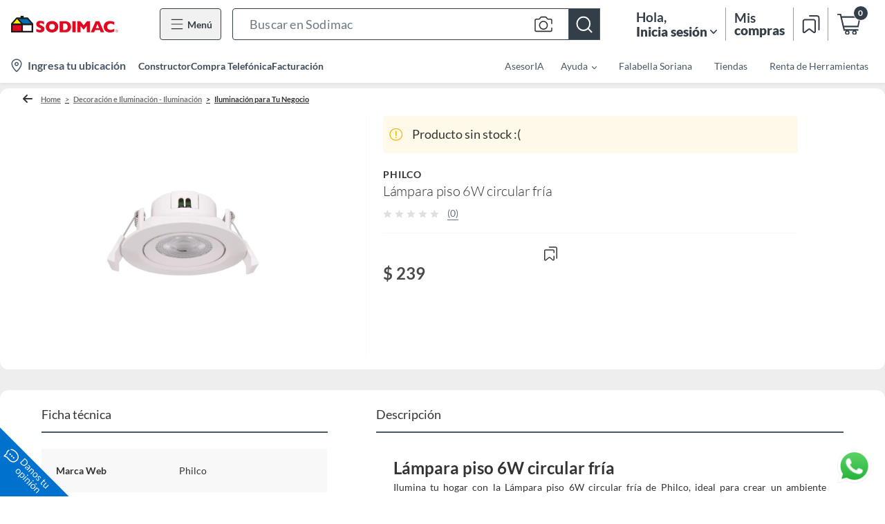

--- FILE ---
content_type: image/svg+xml
request_url: https://images.sodimac.com/v3/assets/blt2899e0474d2bc695/blta0370fc127908415/68de8800a48b8824dbf227d1/shelf.svg
body_size: 143
content:
<svg width="20" height="20" viewBox="0 0 20 20" fill="none" xmlns="http://www.w3.org/2000/svg">
<path d="M13.5 2C14.327 2 15 2.673 15 3.5V9.5C15 9.776 14.776 10 14.5 10C14.224 10 14 9.776 14 9.5V8H6V11H12.5C12.776 11 13 11.224 13 11.5C13 11.776 12.776 12 12.5 12H10.5V15H13.5C13.776 15 14 14.775 14 14.5V13.5C14 13.224 14.224 13 14.5 13C14.776 13 15 13.224 15 13.5V16.5C15 17.327 14.439 18 13.75 18C13.1 18 12.464 17.42 12.272 16.651L12.11 16H7.89L7.728 16.651C7.536 17.42 6.9 18 6.25 18C5.561 18 5 17.327 5 16.5V3.5C5 2.673 5.673 2 6.5 2H13.5ZM14 15.908C13.843 15.964 13.676 16 13.5 16H13.14L13.242 16.409C13.334 16.775 13.623 17 13.75 17C13.836 17 14 16.806 14 16.5V15.908ZM6 15.908V16.5C6 16.806 6.164 17 6.25 17C6.377 17 6.666 16.775 6.758 16.409L6.86 16H6.5C6.324 16 6.157 15.964 6 15.908ZM9.5 12H6V14.5C6 14.775 6.224 15 6.5 15H9.5V12ZM8.5 13C8.776 13 9 13.224 9 13.5C9 13.776 8.776 14 8.5 14C8.224 14 8 13.776 8 13.5C8 13.224 8.224 13 8.5 13ZM11.5 13C11.776 13 12 13.224 12 13.5C12 13.776 11.776 14 11.5 14C11.224 14 11 13.776 11 13.5C11 13.224 11.224 13 11.5 13ZM10 9C10.276 9 10.5 9.224 10.5 9.5C10.5 9.776 10.276 10 10 10C9.724 10 9.5 9.776 9.5 9.5C9.5 9.224 9.724 9 10 9ZM14 5.5H12V7H14V5.5ZM8 3H6.5C6.224 3 6 3.225 6 3.5V7H8V3ZM11 5.5H9V7H11V5.5ZM11 3H9V4.5H11V3ZM13.5 3H12V4.5H14V3.5C14 3.225 13.776 3 13.5 3Z" fill="#333333"/>
</svg>


--- FILE ---
content_type: application/x-javascript
request_url: https://assets.adobedtm.com/68ade2efaac6/4cee1e32e989/cea02fe289c4/RCbe213b08894f4cbd8d4641b1a5a49d42-source.min.js
body_size: 9
content:
// For license information, see `https://assets.adobedtm.com/68ade2efaac6/4cee1e32e989/cea02fe289c4/RCbe213b08894f4cbd8d4641b1a5a49d42-source.js`.
_satellite.__registerScript('https://assets.adobedtm.com/68ade2efaac6/4cee1e32e989/cea02fe289c4/RCbe213b08894f4cbd8d4641b1a5a49d42-source.min.js', "digitalData.expData&&(digitalData.expData.concatExp=Object.values(digitalData.expData).join(\"|\"));");

--- FILE ---
content_type: image/svg+xml
request_url: https://images.sodimac.com/v3/assets/blt2899e0474d2bc695/bltf30a3bf9f6f470be/68de87f927ff812cd6fb92b9/home-service.svg
body_size: 973
content:
<svg width="20" height="20" viewBox="0 0 20 20" fill="none" xmlns="http://www.w3.org/2000/svg">
<path d="M13.3881 2C13.7681 2.02 14.1661 2.151 14.4511 2.434C14.6201 2.602 14.7371 2.805 14.8101 3.025H14.8921C15.1681 3.025 15.3921 2.8 15.3921 2.525C15.3921 2.248 15.6151 2.025 15.8921 2.025H16.6421C17.3291 2.025 17.8931 2.697 17.8981 3.522L17.9111 5.507C17.9161 6.332 17.3561 7.01 16.6611 7.018L15.8961 7.025C15.8231 7.025 15.7571 7.011 15.6981 6.986C15.6721 6.975 15.6531 6.955 15.6301 6.941C15.5991 6.921 15.5651 6.906 15.5391 6.879C15.5171 6.857 15.5041 6.828 15.4861 6.802C15.4681 6.775 15.4451 6.751 15.4321 6.721C15.4201 6.692 15.4191 6.659 15.4121 6.627C15.4051 6.594 15.3921 6.564 15.3921 6.529C15.3921 6.249 15.1681 6.025 14.8921 6.025H14.7991C14.6511 6.44 14.3291 6.769 13.9181 6.924V10.525C13.9181 10.801 13.6941 11.025 13.4181 11.025C13.1411 11.025 12.9181 10.801 12.9181 10.525V7.025H11.9181V16.525C11.9181 16.8 12.1421 17.025 12.4181 17.025C12.6931 17.025 12.9181 16.8 12.9181 16.525V14.525C12.9181 14.248 13.1411 14.025 13.4181 14.025C13.6941 14.025 13.9181 14.248 13.9181 14.525V16.525C13.9181 17.352 13.2451 18.025 12.4181 18.025C11.5901 18.025 10.9181 17.352 10.9181 16.525V6.669C10.5851 6.412 10.3421 6.037 10.2811 5.606L10.2211 5.182L9.53612 5.525C9.33412 5.627 8.29612 6.11 7.81412 5.628C7.39712 5.211 7.71412 4.478 8.15112 3.931L8.90312 2.994C9.34312 2.443 10.2081 2.023 10.9141 2.018L13.3881 2ZM4.91802 2.0248C5.71602 2.0248 6.44402 2.6418 6.57502 3.4288L6.74602 4.4568C6.84502 5.0488 6.86502 5.9818 6.79002 6.5788L6.53702 8.6148C6.48402 9.0478 6.24802 9.4268 5.91802 9.6868V13.9068L6.36502 14.8008C6.42902 14.9288 6.43502 15.0778 6.38202 15.2108L5.38202 17.7108C5.30602 17.9008 5.12202 18.0248 4.91802 18.0248H3.91802C3.71302 18.0248 3.53002 17.9008 3.45302 17.7108L2.45302 15.2108C2.40102 15.0778 2.40602 14.9288 2.47002 14.8008L2.91802 13.9068V9.6868C2.58802 9.4268 2.35202 9.0478 2.29802 8.6148L2.04502 6.5788C1.97102 5.9818 1.99002 5.0488 2.08902 4.4568L2.26002 3.4288C2.39102 2.6418 3.11902 2.0248 3.91802 2.0248H4.91802ZM4.91802 14.0248H3.91802C3.91802 14.1018 3.90002 14.1788 3.86502 14.2488L3.46602 15.0468L4.25602 17.0248H4.57902L5.37002 15.0468L4.97002 14.2488C4.93602 14.1788 4.91802 14.1018 4.91802 14.0248ZM4.91802 10.0458H3.91802V13.0248H4.91802V10.0458ZM4.91802 3.0248H3.91802C3.61102 3.0248 3.29702 3.2908 3.24602 3.5928L3.07502 4.6208C2.99302 5.1168 2.97502 5.9568 3.03702 6.4558L3.29002 8.4918C3.32702 8.7868 3.62002 9.0458 3.91802 9.0458H4.91802C5.21502 9.0458 5.50902 8.7868 5.54502 8.4918L5.79802 6.4558C5.86002 5.9568 5.84302 5.1168 5.76002 4.6208L5.58902 3.5928C5.53902 3.2908 5.22502 3.0248 4.91802 3.0248ZM13.3991 3H13.3951L10.9211 3.018L11.2711 5.464C11.3141 5.762 11.6161 6.025 11.9181 6.025H13.3921C13.6681 6.025 13.8921 5.8 13.8921 5.525V3.493C13.8921 3.361 13.8401 3.237 13.7461 3.144C13.6531 3.051 13.5291 3 13.3991 3ZM16.6421 3.025H16.3921V6.02L16.6501 6.018C16.7431 6.017 16.9131 5.825 16.9111 5.513L16.8981 3.528C16.8961 3.221 16.7291 3.025 16.6421 3.025ZM15.3921 3.933C15.2341 3.989 15.0681 4.025 14.8921 4.025V5.025C15.0681 5.025 15.2341 5.061 15.3921 5.117V3.933ZM9.96212 3.368C9.85012 3.446 9.75412 3.531 9.68412 3.619L8.93212 4.556C8.87612 4.626 8.82912 4.694 8.78912 4.756C8.88012 4.725 8.98212 4.684 9.08812 4.63L10.0711 4.139L9.96212 3.368Z" fill="#333333"/>
</svg>


--- FILE ---
content_type: image/svg+xml
request_url: https://images.sodimac.com/v3/assets/blt2899e0474d2bc695/blte7ca75dc316e210b/68de87efd56ee2e1d3a0497e/bathroom_faucet.svg
body_size: 43
content:
<svg width="20" height="20" viewBox="0 0 20 20" fill="none" xmlns="http://www.w3.org/2000/svg">
<path fill-rule="evenodd" clip-rule="evenodd" d="M5.5 2C5.22386 2 5 2.22386 5 2.5V11.5C5 11.7761 5.22386 12 5.5 12C5.77614 12 6 11.7761 6 11.5V7H13.5C14.3284 7 15 7.67157 15 8.5V9H9.5C9.22386 9 9 9.22386 9 9.5V17H6V15.5C6 15.2239 5.77614 15 5.5 15C5.22386 15 5 15.2239 5 15.5V17H4.5C4.22386 17 4 17.2239 4 17.5C4 17.7761 4.22386 18 4.5 18H10.5C10.7761 18 11 17.7761 11 17.5C11 17.2239 10.7761 17 10.5 17H10V10H15.5C15.7761 10 16 9.77614 16 9.5V8.5C16 7.11929 14.8807 6 13.5 6H9V5H11.5C12.3284 5 13 4.32843 13 3.5V2.5C13 2.22386 12.7761 2 12.5 2H5.5ZM8 6H6V3H12V3.5C12 3.77614 11.7761 4 11.5 4H8.5C8.22386 4 8 4.22386 8 4.5V6Z" fill="#333333"/>
<path d="M14.5 11C14.5 10.7239 14.2761 10.5 14 10.5C13.7239 10.5 13.5 10.7239 13.5 11V12.5C13.5 12.7761 13.7239 13 14 13C14.2761 13 14.5 12.7761 14.5 12.5V11Z" fill="#333333"/>
<path d="M16 11.5C16 11.2239 15.7761 11 15.5 11C15.2239 11 15 11.2239 15 11.5V13.5C15 13.7761 15.2239 14 15.5 14C15.7761 14 16 13.7761 16 13.5V11.5Z" fill="#333333"/>
</svg>


--- FILE ---
content_type: image/svg+xml
request_url: https://images.sodimac.com/v3/assets/blt2899e0474d2bc695/blt981517cd95bc95f1/685e7c967539ef5d51770bd7/logo-sodimac-header.svg
body_size: 2972
content:
<svg width="155" height="24" viewBox="0 0 155 24" fill="none" xmlns="http://www.w3.org/2000/svg">
<g clip-path="url(#clip0_1979_614)">
<path fill-rule="evenodd" clip-rule="evenodd" d="M48.3403 19.0195C48.3403 20.0432 48.0822 20.9292 47.5659 21.6776C47.0496 22.426 46.3269 23.0023 45.3976 23.398C44.4683 23.7937 43.4099 23.9916 42.2053 23.9916C41.8697 23.9916 41.4567 23.9744 40.9748 23.9228C40.4844 23.8797 39.839 23.7593 39.0388 23.5615C38.23 23.3636 37.3953 23.0711 36.5177 22.6841V18.6668C37.3351 19.183 38.1439 19.6045 38.9356 19.94C39.7272 20.2754 40.5704 20.4475 41.4739 20.4475C42.3085 20.4475 42.8506 20.3099 43.0915 20.026C43.3411 19.7507 43.4615 19.4841 43.4615 19.2432C43.4615 18.8045 43.255 18.426 42.8334 18.1249C42.4118 17.8238 41.8009 17.5056 41.0006 17.1873C40.1144 16.8088 39.3314 16.3959 38.6602 15.9486C37.9891 15.5013 37.4384 14.9421 37.0167 14.2798C36.5951 13.6088 36.38 12.8174 36.38 11.9056C36.38 10.9937 36.5951 10.2281 37.0253 9.51416C37.4556 8.80018 38.1095 8.23244 38.9872 7.80233C39.8648 7.38083 40.9404 7.16577 42.2139 7.16577C43.1174 7.16577 43.952 7.25179 44.7178 7.43244C45.4836 7.61308 46.1203 7.81093 46.6194 8.02599C47.1185 8.24964 47.4627 8.42169 47.652 8.55072V12.3959C46.9894 11.9142 46.2494 11.4841 45.4406 11.1056C44.6232 10.7271 43.7541 10.5378 42.8248 10.5378C42.2139 10.5378 41.7751 10.6582 41.5083 10.8905C41.233 11.1228 41.0953 11.4152 41.0953 11.7679C41.0953 12.0948 41.233 12.3701 41.5083 12.6109C41.7837 12.8432 42.2655 13.1357 42.9711 13.4711C44.2187 14.0647 45.2169 14.598 45.9655 15.0711C46.7141 15.5443 47.2992 16.0862 47.7208 16.7056C48.1424 17.3249 48.3575 18.0905 48.3575 19.0195" fill="#E1081F"/>
<path fill-rule="evenodd" clip-rule="evenodd" d="M68.2254 15.7333C68.2254 17.2387 67.8812 18.6151 67.2015 19.8796C66.5131 21.1441 65.4978 22.142 64.1383 22.8903C62.7873 23.6301 61.1353 24.0086 59.1907 24.0086C57.246 24.0086 55.5595 23.6215 54.2 22.8473C52.8405 22.0731 51.8252 21.0581 51.1626 19.7936C50.5001 18.529 50.1731 17.1785 50.1731 15.742C50.1731 14.3054 50.5001 12.9463 51.1626 11.6817C51.8166 10.4258 52.8319 9.41077 54.2 8.63658C55.5681 7.86238 57.2288 7.48389 59.1993 7.48389C60.6706 7.48389 61.9785 7.70754 63.1315 8.14625C64.2845 8.58496 65.231 9.18711 65.971 9.9441C66.711 10.7011 67.2789 11.5785 67.6575 12.5764C68.0361 13.5828 68.234 14.6323 68.234 15.742M63.3466 15.742C63.3466 15.1398 63.2606 14.5893 63.0799 14.0903C62.8992 13.5914 62.6411 13.1613 62.2797 12.7914C61.9269 12.4215 61.4881 12.1377 60.9804 11.9312C60.4641 11.7247 59.8704 11.6215 59.1993 11.6215C57.9172 11.6215 56.9018 12 56.1705 12.757C55.4391 13.514 55.0691 14.5118 55.0691 15.742C55.0691 16.9721 55.4391 17.9699 56.1791 18.7355C56.9191 19.5011 57.9258 19.8796 59.2079 19.8796C60.0855 19.8796 60.8341 19.7075 61.4536 19.3549C62.0732 19.0022 62.5464 18.5118 62.8648 17.8925C63.1832 17.2731 63.3466 16.5592 63.3466 15.7506" fill="#E1081F"/>
<path fill-rule="evenodd" clip-rule="evenodd" d="M86.6993 16.0345C86.6993 17.6861 86.4067 19.0108 85.813 20.0087C85.2193 21.0065 84.5223 21.8151 83.7221 22.4345C82.5777 23.3377 80.9859 23.7936 78.938 23.7936H70.3506V7.69897H76.9589C77.9571 7.69897 78.8089 7.75059 79.5145 7.85381C80.2201 7.95704 80.8568 8.10328 81.4247 8.29252C81.9926 8.48177 82.4744 8.69682 82.8703 8.92908C83.2661 9.16134 83.6275 9.41941 83.9372 9.68607C84.4793 10.1334 84.9612 10.6667 85.3656 11.2775C85.7786 11.8882 86.097 12.5936 86.3379 13.4022C86.5788 14.2108 86.6993 15.0796 86.6993 16.0259M81.8205 15.8194C81.8205 14.5119 81.571 13.4882 81.0805 12.757C80.5901 12.0259 79.9963 11.5355 79.2994 11.2861C78.6024 11.0366 77.8968 10.9162 77.1826 10.9162H75.1434V20.4474H77.1826C78.4389 20.4474 79.5231 20.1463 80.4438 19.5441C81.3645 18.942 81.8205 17.6947 81.8205 15.8194Z" fill="#E1081F"/>
<path fill-rule="evenodd" clip-rule="evenodd" d="M88.6611 23.785H93.4625V7.69897H88.6611V23.785Z" fill="#E1081F"/>
<path fill-rule="evenodd" clip-rule="evenodd" d="M114.251 23.785H109.45V14.4603L105.122 19.8624H104.743L100.406 14.4603V23.785H95.7513V7.69897H100.097L104.984 13.7291L109.897 7.69897H114.251V23.785Z" fill="#E1081F"/>
<path fill-rule="evenodd" clip-rule="evenodd" d="M134.635 23.7851H129.722L128.423 20.5248H121.513L120.197 23.7851H115.284L122.322 7.69043H127.622L134.635 23.7851ZM127.321 17.7205L124.989 11.8453L122.64 17.7205H127.321Z" fill="#E1081F"/>
<path fill-rule="evenodd" clip-rule="evenodd" d="M149.289 22.5807C148.635 22.9248 147.955 23.2087 147.267 23.4151C146.578 23.6216 145.881 23.7764 145.184 23.8624C144.487 23.9485 143.756 24.0001 143.007 24.0001C141.622 24.0001 140.383 23.8108 139.282 23.4237C138.18 23.0366 137.234 22.4689 136.425 21.7119C135.616 20.9549 135.014 20.0775 134.609 19.0624C134.205 18.056 134.007 16.9463 134.007 15.7334C134.007 14.3485 134.248 13.1356 134.721 12.0947C135.195 11.0538 135.857 10.185 136.709 9.49685C137.561 8.80868 138.533 8.30115 139.626 7.96566C140.719 7.63878 141.863 7.47534 143.076 7.47534C144.883 7.47534 146.931 7.87964 149.22 8.69685V12.9721C148.428 12.4732 147.654 12.0689 146.888 11.7334C146.122 11.4065 145.21 11.2431 144.169 11.2431C143.24 11.2431 142.379 11.4323 141.579 11.8022C140.779 12.1721 140.125 12.7054 139.643 13.3936C139.153 14.0818 138.912 14.8904 138.912 15.8108C138.912 16.6194 139.127 17.3678 139.557 18.0474C139.987 18.727 140.581 19.2603 141.338 19.6646C142.104 20.0603 142.956 20.2667 143.92 20.2667C144.694 20.2667 145.425 20.1721 146.114 19.9829C146.802 19.7936 147.379 19.5786 147.852 19.3463C148.325 19.1141 148.807 18.8388 149.306 18.5205V22.5979L149.289 22.5807Z" fill="#E1081F"/>
<path fill-rule="evenodd" clip-rule="evenodd" d="M152.249 20.6453H152.877C153.161 20.6453 153.367 20.6883 153.505 20.7915C153.651 20.8861 153.729 21.0238 153.729 21.213C153.729 21.3592 153.686 21.4797 153.6 21.5829C153.522 21.6775 153.41 21.7377 153.264 21.7635L153.711 22.7012H153.359L152.954 21.798H152.567V22.7012H152.249V20.6539V20.6453ZM152.567 20.8947V21.5743H152.885C153.075 21.5743 153.204 21.5485 153.281 21.4969C153.359 21.4453 153.402 21.3592 153.402 21.2474C153.402 21.1184 153.359 21.0324 153.281 20.9721C153.195 20.9205 153.057 20.8947 152.877 20.8947H152.567Z" fill="#E1081F"/>
<path fill-rule="evenodd" clip-rule="evenodd" d="M152.894 23.6645C152.645 23.6645 152.404 23.6129 152.154 23.5097C151.922 23.4065 151.707 23.2602 151.526 23.0796C151.345 22.8903 151.208 22.6839 151.113 22.443C151.01 22.2022 150.967 21.9527 150.967 21.6946C150.967 21.471 151.001 21.2645 151.07 21.0581C151.139 20.8516 151.242 20.6624 151.38 20.4903C151.569 20.2495 151.793 20.0602 152.051 19.9398C152.524 19.6989 153.135 19.6817 153.651 19.8968C153.884 20 154.099 20.1376 154.279 20.3355C154.469 20.5161 154.606 20.7312 154.701 20.9635C154.796 21.2043 154.847 21.4538 154.847 21.7032C154.847 21.9527 154.796 22.228 154.701 22.4602C154.598 22.7011 154.452 22.9161 154.271 23.0882C154.09 23.2688 153.875 23.4151 153.634 23.5097C153.393 23.6129 153.152 23.6645 152.903 23.6645M152.903 20.0516C152.653 20.0516 152.404 20.1118 152.189 20.2151C151.965 20.3183 151.776 20.4817 151.621 20.6796C151.509 20.8258 151.423 20.9893 151.362 21.1613C151.302 21.3333 151.276 21.5054 151.276 21.6946C151.276 21.9097 151.319 22.1247 151.397 22.3312C151.483 22.529 151.603 22.7011 151.75 22.8559C151.905 23.0108 152.085 23.1398 152.283 23.2258C152.679 23.3893 153.109 23.3979 153.522 23.2258C153.729 23.1398 153.909 23.0194 154.064 22.8645C154.228 22.7097 154.34 22.5376 154.426 22.3398C154.503 22.142 154.546 21.9183 154.546 21.6946C154.546 21.4796 154.503 21.2645 154.426 21.0667C154.348 20.8688 154.228 20.6882 154.082 20.5333C153.927 20.3699 153.746 20.2495 153.548 20.1721C153.35 20.086 153.135 20.043 152.911 20.043" fill="#E1081F"/>
<path fill-rule="evenodd" clip-rule="evenodd" d="M24.2476 2.27957H18.2588V0H15.9786H13.6984V2.27957H7.73548L0 11.1226V23.957H31.9487V11.1226L24.2476 2.27957Z" fill="#1D1D1B"/>
<path fill-rule="evenodd" clip-rule="evenodd" d="M2.28027 21.6773H14.8343V13.4106H2.28027V21.6773Z" fill="#E1081F"/>
<path fill-rule="evenodd" clip-rule="evenodd" d="M17.1145 21.6773H29.6685V13.4106H17.1145V21.6773Z" fill="#FEFEFE"/>
<path fill-rule="evenodd" clip-rule="evenodd" d="M29.1092 11.114L23.3786 4.54199H11.3925L17.1489 11.114H29.1092Z" fill="#006AB3"/>
<path fill-rule="evenodd" clip-rule="evenodd" d="M14.275 11.1225L8.65622 4.52466L2.88257 11.1225H14.275Z" fill="#FFEC00"/>
</g>
<defs>
<clipPath id="clip0_1979_614">
<rect width="154.839" height="24" fill="white"/>
</clipPath>
</defs>
</svg>


--- FILE ---
content_type: image/svg+xml
request_url: https://images.sodimac.com/v3/assets/blt2899e0474d2bc695/blt88457e47f29b0a84/68de87efb2e79d7dc00e8cdc/fridge.svg
body_size: -91
content:
<svg width="20" height="20" viewBox="0 0 20 20" fill="none" xmlns="http://www.w3.org/2000/svg">
<path d="M13.5 2C14.327 2 15 2.673 15 3.5V10.5C15 10.776 14.776 11 14.5 11C14.224 11 14 10.776 14 10.5V9H6V15H14V14.5C14 14.224 14.224 14 14.5 14C14.776 14 15 14.224 15 14.5V16.5C15 17.327 14.327 18 13.5 18H6.5C5.673 18 5 17.327 5 16.5V3.5C5 2.673 5.673 2 6.5 2H13.5ZM14 16H6V16.5C6 16.775 6.224 17 6.5 17H13.5C13.776 17 14 16.775 14 16.5V16ZM7.5 10C7.776 10 8 10.224 8 10.5V13.5C8 13.776 7.776 14 7.5 14C7.224 14 7 13.776 7 13.5V10.5C7 10.224 7.224 10 7.5 10ZM13.5 3H6.5C6.224 3 6 3.225 6 3.5V8H14V3.5C14 3.225 13.776 3 13.5 3ZM7.5 4C7.776 4 8 4.224 8 4.5V6.5C8 6.776 7.776 7 7.5 7C7.224 7 7 6.776 7 6.5V4.5C7 4.224 7.224 4 7.5 4Z" fill="#333333"/>
</svg>


--- FILE ---
content_type: image/svg+xml
request_url: https://images.sodimac.com/v3/assets/blt2899e0474d2bc695/blt62861e4b0a214fc6/68de87f9b2e79d6f590e8cea/deco.svg
body_size: 954
content:
<svg width="20" height="20" viewBox="0 0 20 20" fill="none" xmlns="http://www.w3.org/2000/svg">
<path d="M3.5 16H16.5C16.776 16 17 16.225 17 16.5V17H3V16.5C3 16.225 3.224 16 3.5 16ZM4.224 13.113C4.286 13.04 4.384 13 4.5 13H8.5C8.616 13 8.714 13.04 8.776 13.113C8.838 13.186 8.861 13.289 8.842 13.404L8.577 15H4.423L4.158 13.404C4.139 13.289 4.162 13.186 4.224 13.113ZM13 8.5C13 8.225 13.224 8 13.5 8C13.776 8 14 8.225 14 8.5V15H13V8.5ZM6.5 8.685C6.636 8.948 6.816 9.18 7.023 9.385C7.014 9.423 7 9.459 7 9.5C7 9.775 6.776 10 6.5 10C6.224 10 6 9.775 6 9.5C6 9.459 5.986 9.423 5.977 9.385C6.184 9.18 6.364 8.948 6.5 8.685ZM4 8.5C4 7.465 5.22 7.144 5.956 7.045C5.856 7.78 5.535 9 4.5 9C4.276 9 4 8.725 4 8.5ZM3.5 7C3.224 7 3 6.775 3 6.5C3 6.225 3.224 6 3.5 6C3.541 6 3.577 5.986 3.615 5.977C3.82 6.184 4.052 6.364 4.316 6.5C4.052 6.636 3.82 6.816 3.615 7.023C3.577 7.014 3.541 7 3.5 7ZM4.5 4C5.535 4 5.856 5.22 5.956 5.955C5.22 5.856 4 5.535 4 4.5C4 4.275 4.276 4 4.5 4ZM6 3.5C6 3.225 6.224 3 6.5 3C6.776 3 7 3.225 7 3.5C7 3.541 7.014 3.577 7.023 3.615C6.816 3.82 6.636 4.052 6.5 4.315C6.364 4.052 6.184 3.82 5.977 3.615C5.986 3.577 6 3.541 6 3.5ZM9 4.5C9 5.535 7.78 5.856 7.044 5.955C7.144 5.22 7.465 4 8.5 4C8.724 4 9 4.275 9 4.5ZM9.5 6C9.776 6 10 6.225 10 6.5C10 6.775 9.776 7 9.5 7C9.459 7 9.423 7.014 9.385 7.023C9.18 6.816 8.948 6.636 8.684 6.5C8.948 6.364 9.18 6.184 9.385 5.977C9.423 5.986 9.459 6 9.5 6ZM8.5 9C7.465 9 7.144 7.78 7.044 7.045C7.78 7.144 9 7.465 9 8.5C9 8.725 8.724 9 8.5 9ZM17 15.092V13.5C17 13.224 16.776 13 16.5 13C16.224 13 16 13.224 16 13.5V15H15V8.5V4.5C15 4.225 15.224 4 15.5 4C15.776 4 16 4.225 16 4.5V9.5C16 9.776 16.224 10 16.5 10C16.776 10 17 9.776 17 9.5V4.5C17 3.673 16.327 3 15.5 3C14.673 3 14 3.673 14 4.5V7.092C13.843 7.036 13.676 7 13.5 7C12.673 7 12 7.673 12 8.5V15H9.59L9.829 13.568C9.896 13.165 9.791 12.764 9.539 12.467C9.288 12.17 8.909 12 8.5 12H7V10.908C7.451 10.747 7.799 10.379 7.934 9.916C8.11 9.962 8.293 10 8.5 10C9.271 10 10 9.271 10 8.5C10 8.293 9.962 8.11 9.916 7.935C10.54 7.753 11 7.182 11 6.5C11 5.818 10.54 5.247 9.916 5.065C9.962 4.89 10 4.707 10 4.5C10 3.729 9.271 3 8.5 3C8.293 3 8.11 3.038 7.934 3.084C7.752 2.46 7.182 2 6.5 2C5.818 2 5.248 2.46 5.066 3.084C4.89 3.038 4.707 3 4.5 3C3.729 3 3 3.729 3 4.5C3 4.707 3.038 4.89 3.084 5.065C2.46 5.247 2 5.818 2 6.5C2 7.182 2.46 7.753 3.084 7.935C3.038 8.11 3 8.293 3 8.5C3 9.271 3.729 10 4.5 10C4.707 10 4.89 9.962 5.066 9.916C5.201 10.379 5.549 10.747 6 10.908V12H4.5C4.091 12 3.712 12.17 3.461 12.467C3.209 12.764 3.104 13.165 3.171 13.568L3.411 15.009C2.626 15.056 2 15.703 2 16.5V17.5C2 17.776 2.224 18 2.5 18H17.5C17.776 18 18 17.776 18 17.5V16.5C18 15.849 17.581 15.299 17 15.092Z" fill="#333333"/>
</svg>


--- FILE ---
content_type: text/javascript
request_url: https://static.falabella.io/product-b2c-ui/259f447d/_next/static/chunks/228.3622e536bb202dfe.js
body_size: 29991
content:
"use strict";(self.webpackChunk_N_E=self.webpackChunk_N_E||[]).push([[228],{41228:function(e,t,n){n.d(t,{$U:function(){return ia},RJ:function(){return eA},db:function(){return eL},me:function(){return eN}});var i,r,s,o,a,l,c,d,u,h,p,f,x=n(85893),m=n(67294),b=n(34155),g=n(21876).Buffer,y=Object.defineProperty,w=Object.defineProperties,j=Object.getOwnPropertyDescriptors,_=Object.getOwnPropertySymbols,v=Object.prototype.hasOwnProperty,k=Object.prototype.propertyIsEnumerable,C=(e,t)=>(t=Symbol[e])?t:Symbol.for("Symbol."+e),S=e=>{throw TypeError(e)},E=(e,t,n)=>t in e?y(e,t,{enumerable:!0,configurable:!0,writable:!0,value:n}):e[t]=n,R=(e,t)=>{for(var n in t||(t={}))v.call(t,n)&&E(e,n,t[n]);if(_)for(var n of _(t))k.call(t,n)&&E(e,n,t[n]);return e},O=(e,t)=>w(e,j(t)),N=(e,t)=>{var n={};for(var i in e)v.call(e,i)&&0>t.indexOf(i)&&(n[i]=e[i]);if(null!=e&&_)for(var i of _(e))0>t.indexOf(i)&&k.call(e,i)&&(n[i]=e[i]);return n},T=(e,t,n)=>new Promise((i,r)=>{var s=e=>{try{a(n.next(e))}catch(t){r(t)}},o=e=>{try{a(n.throw(e))}catch(t){r(t)}},a=e=>e.done?i(e.value):Promise.resolve(e.value).then(s,o);a((n=n.apply(e,t)).next())}),A=function(e,t){this[0]=e,this[1]=t},$=(e,t,n)=>{var i=(e,t,r,s)=>{try{var o=n[e](t),a=(t=o.value)instanceof A,l=o.done;Promise.resolve(a?t[0]:t).then(n=>a?i("return"===e?e:"next",t[1]?{done:n.done,value:n.value}:n,r,s):r({value:n,done:l})).catch(e=>i("throw",e,r,s))}catch(c){s(c)}},r=e=>s[e]=t=>new Promise((n,r)=>i(e,t,n,r)),s={};return n=n.apply(e,t),s[C("asyncIterator")]=()=>s,r("next"),r("throw"),r("return"),s},L=e=>{var t,n=e[C("asyncIterator")],i=!1,r={};return null==n?(n=e[C("iterator")](),t=e=>r[e]=t=>n[e](t)):(n=n.call(e),t=e=>r[e]=t=>{if(i){if(i=!1,"throw"===e)throw t;return t}return i=!0,{done:!1,value:new A(new Promise(i=>{var r=n[e](t);r instanceof Object||S("Object expected"),i(r)}),1)}}),r[C("iterator")]=()=>r,t("next"),"throw"in n?t("throw"):r.throw=e=>{throw e},"return"in n&&t("return"),r},F=(e,t,n)=>(t=e[C("asyncIterator")])?t.call(e):(e=e[C("iterator")](),t={},(n=(n,i)=>(i=e[n])&&(t[n]=t=>new Promise((n,r,s)=>(s=(t=i.call(e,t)).done,Promise.resolve(t.value).then(e=>n({value:e,done:s}),r)))))("next"),n("return"),t),P={},B=(h||(h=1,u=function(){if(p)return P;p=1;var e,t=m&&"object"==typeof m&&"default"in m?m:{default:m},n=void 0!==b&&b.env&&!0,i=function(e){return"[object String]"===Object.prototype.toString.call(e)},r=function(){function e(e){var t=void 0===e?{}:e,r=t.name,o=void 0===r?"stylesheet":r,a=t.optimizeForSpeed,l=void 0===a?n:a;s(i(o),"`name` must be a string"),this._name=o,this._deletedRulePlaceholder="#"+o+"-deleted-rule____{}",s("boolean"==typeof l,"`optimizeForSpeed` must be a boolean"),this._optimizeForSpeed=l,this._serverSheet=void 0,this._tags=[],this._injected=!1,this._rulesCount=0;var c="undefined"!=typeof window&&document.querySelector('meta[property="csp-nonce"]');this._nonce=c?c.getAttribute("content"):null}var t,r,o=e.prototype;return o.setOptimizeForSpeed=function(e){s("boolean"==typeof e,"`setOptimizeForSpeed` accepts a boolean"),s(0===this._rulesCount,"optimizeForSpeed cannot be when rules have already been inserted"),this.flush(),this._optimizeForSpeed=e,this.inject()},o.isOptimizeForSpeed=function(){return this._optimizeForSpeed},o.inject=function(){var e=this;if(s(!this._injected,"sheet already injected"),this._injected=!0,"undefined"!=typeof window&&this._optimizeForSpeed){this._tags[0]=this.makeStyleTag(this._name),this._optimizeForSpeed="insertRule"in this.getSheet(),this._optimizeForSpeed||(n||console.warn("StyleSheet: optimizeForSpeed mode not supported falling back to standard mode."),this.flush(),this._injected=!0);return}this._serverSheet={cssRules:[],insertRule:function(t,n){return"number"==typeof n?e._serverSheet.cssRules[n]={cssText:t}:e._serverSheet.cssRules.push({cssText:t}),n},deleteRule:function(t){e._serverSheet.cssRules[t]=null}}},o.getSheetForTag=function(e){if(e.sheet)return e.sheet;for(var t=0;t<document.styleSheets.length;t++)if(document.styleSheets[t].ownerNode===e)return document.styleSheets[t]},o.getSheet=function(){return this.getSheetForTag(this._tags[this._tags.length-1])},o.insertRule=function(e,t){if(s(i(e),"`insertRule` accepts only strings"),"undefined"==typeof window)return"number"!=typeof t&&(t=this._serverSheet.cssRules.length),this._serverSheet.insertRule(e,t),this._rulesCount++;if(this._optimizeForSpeed){var r=this.getSheet();"number"!=typeof t&&(t=r.cssRules.length);try{r.insertRule(e,t)}catch(o){return n||console.warn(`StyleSheet: illegal rule: 

`+e+`

See https://stackoverflow.com/q/20007992 for more info`),-1}}else{var a=this._tags[t];this._tags.push(this.makeStyleTag(this._name,e,a))}return this._rulesCount++},o.replaceRule=function(e,t){if(this._optimizeForSpeed||"undefined"==typeof window){var i="undefined"!=typeof window?this.getSheet():this._serverSheet;if(t.trim()||(t=this._deletedRulePlaceholder),!i.cssRules[e])return e;i.deleteRule(e);try{i.insertRule(t,e)}catch(r){n||console.warn(`StyleSheet: illegal rule: 

`+t+`

See https://stackoverflow.com/q/20007992 for more info`),i.insertRule(this._deletedRulePlaceholder,e)}}else{var o=this._tags[e];s(o,"old rule at index `"+e+"` not found"),o.textContent=t}return e},o.deleteRule=function(e){if("undefined"==typeof window){this._serverSheet.deleteRule(e);return}if(this._optimizeForSpeed)this.replaceRule(e,"");else{var t=this._tags[e];s(t,"rule at index `"+e+"` not found"),t.parentNode.removeChild(t),this._tags[e]=null}},o.flush=function(){this._injected=!1,this._rulesCount=0,"undefined"!=typeof window?(this._tags.forEach(function(e){return e&&e.parentNode.removeChild(e)}),this._tags=[]):this._serverSheet.cssRules=[]},o.cssRules=function(){var e=this;return"undefined"==typeof window?this._serverSheet.cssRules:this._tags.reduce(function(t,n){return n?t=t.concat(Array.prototype.map.call(e.getSheetForTag(n).cssRules,function(t){return t.cssText===e._deletedRulePlaceholder?null:t})):t.push(null),t},[])},o.makeStyleTag=function(e,t,n){t&&s(i(t),"makeStyleTag accepts only strings as second parameter");var r=document.createElement("style");this._nonce&&r.setAttribute("nonce",this._nonce),r.type="text/css",r.setAttribute("data-"+e,""),t&&r.appendChild(document.createTextNode(t));var o=document.head||document.getElementsByTagName("head")[0];return n?o.insertBefore(r,n):o.appendChild(r),r},function(e,t){for(var n=0;n<t.length;n++){var i=t[n];i.enumerable=i.enumerable||!1,i.configurable=!0,"value"in i&&(i.writable=!0),Object.defineProperty(e,i.key,i)}}(e.prototype,[{key:"length",get:function(){return this._rulesCount}}]),e}();function s(e,t){if(!e)throw Error("StyleSheet: "+t+".")}var o=function(e){for(var t=5381,n=e.length;n;)t=33*t^e.charCodeAt(--n);return t>>>0},a={};function l(e,t){if(!t)return"jsx-"+e;var n=String(t),i=e+n;return a[i]||(a[i]="jsx-"+o(e+"-"+n)),a[i]}function c(e,t){"undefined"==typeof window&&(t=(n=t).replace(/\/style/gi,"\\/style"));var n,i=e+t;return a[i]||(a[i]=t.replace(/__jsx-style-dynamic-selector/g,e)),a[i]}var d=function(){function e(e){var t=void 0===e?{}:e,n=t.styleSheet,i=void 0===n?null:n,s=t.optimizeForSpeed,o=void 0!==s&&s;this._sheet=i||new r({name:"styled-jsx",optimizeForSpeed:o}),this._sheet.inject(),i&&"boolean"==typeof o&&(this._sheet.setOptimizeForSpeed(o),this._optimizeForSpeed=this._sheet.isOptimizeForSpeed()),this._fromServer=void 0,this._indices={},this._instancesCounts={}}var n=e.prototype;return n.add=function(e){var t=this;void 0===this._optimizeForSpeed&&(this._optimizeForSpeed=Array.isArray(e.children),this._sheet.setOptimizeForSpeed(this._optimizeForSpeed),this._optimizeForSpeed=this._sheet.isOptimizeForSpeed()),"undefined"==typeof window||this._fromServer||(this._fromServer=this.selectFromServer(),this._instancesCounts=Object.keys(this._fromServer).reduce(function(e,t){return e[t]=0,e},{}));var n=this.getIdAndRules(e),i=n.styleId,r=n.rules;if(i in this._instancesCounts){this._instancesCounts[i]+=1;return}var s=r.map(function(e){return t._sheet.insertRule(e)}).filter(function(e){return -1!==e});this._indices[i]=s,this._instancesCounts[i]=1},n.remove=function(e){var t=this,n=this.getIdAndRules(e).styleId;if(function(e,t){if(!e)throw Error("StyleSheetRegistry: "+t+".")}(n in this._instancesCounts,"styleId: `"+n+"` not found"),this._instancesCounts[n]-=1,this._instancesCounts[n]<1){var i=this._fromServer&&this._fromServer[n];i?(i.parentNode.removeChild(i),delete this._fromServer[n]):(this._indices[n].forEach(function(e){return t._sheet.deleteRule(e)}),delete this._indices[n]),delete this._instancesCounts[n]}},n.update=function(e,t){this.add(t),this.remove(e)},n.flush=function(){this._sheet.flush(),this._sheet.inject(),this._fromServer=void 0,this._indices={},this._instancesCounts={}},n.cssRules=function(){var e=this,t=this._fromServer?Object.keys(this._fromServer).map(function(t){return[t,e._fromServer[t]]}):[],n=this._sheet.cssRules();return t.concat(Object.keys(this._indices).map(function(t){return[t,e._indices[t].map(function(e){return n[e].cssText}).join(e._optimizeForSpeed?"":`
`)]}).filter(function(e){return!!e[1]}))},n.styles=function(e){var n,i;return n=this.cssRules(),void 0===(i=e)&&(i={}),n.map(function(e){var n=e[0],r=e[1];return t.default.createElement("style",{id:"__"+n,key:"__"+n,nonce:i.nonce?i.nonce:void 0,dangerouslySetInnerHTML:{__html:r}})})},n.getIdAndRules=function(e){var t=e.children,n=e.dynamic,i=e.id;if(n){var r=l(i,n);return{styleId:r,rules:Array.isArray(t)?t.map(function(e){return c(r,e)}):[c(r,t)]}}return{styleId:l(i),rules:Array.isArray(t)?t:[t]}},n.selectFromServer=function(){return Array.prototype.slice.call(document.querySelectorAll('[id^="__jsx-"]')).reduce(function(e,t){return e[t.id.slice(2)]=t,e},{})},e}(),u=m.createContext(null);function h(){return new d}function f(){return m.useContext(u)}u.displayName="StyleSheetContext";var x=t.default.useInsertionEffect||t.default.useLayoutEffect,g="undefined"!=typeof window?h():void 0;function y(e){var t=g||f();return t?"undefined"==typeof window?(t.add(e),null):(x(function(){return t.add(e),function(){t.remove(e)}},[e.id,String(e.dynamic)]),null):null}return y.dynamic=function(e){return e.map(function(e){var t;return l(e[0],e[1])}).join(" ")},P.StyleRegistry=function(e){var n=e.registry,i=e.children,r=m.useContext(u),s=m.useState(function(){return r||n||h()})[0];return t.default.createElement(u.Provider,{value:s},i)},P.createStyleRegistry=h,P.style=y,P.useStyleRegistry=f,P}().style),u);let I=B&&B.__esModule&&Object.prototype.hasOwnProperty.call(B,"default")?B.default:B;function M(e){var t,n,i="";if("string"==typeof e||"number"==typeof e)i+=e;else if("object"==typeof e){if(Array.isArray(e)){var r=e.length;for(t=0;t<r;t++)e[t]&&(n=M(e[t]))&&(i&&(i+=" "),i+=n)}else for(n in e)e[n]&&(i&&(i+=" "),i+=n)}return i}let U=function(){for(var e,t,n=0,i="",r=arguments.length;n<r;n++)(e=arguments[n])&&(t=M(e))&&(i&&(i+=" "),i+=t);return i},z=e=>m.createElement("svg",R({xmlns:"http://www.w3.org/2000/svg",viewBox:"0 0 41 20",fill:"none"},e),m.createElement("path",{d:"M10.1962 0.00761822C11.1031 0.00761822 12.0002 0.464711 12.7124 1.16994L17.141 6.58432C17.4408 6.31006 17.8357 6.1577 18.2449 6.15987C19.3247 6.18817 20.1879 7.05991 20.1934 8.13082V16.5707C20.1934 18.4024 18.5994 20 16.7428 20H8.20834C6.587 20 5.57941 18.1205 6.62857 16.9919L1.15737 12.6049C-0.0985676 11.3631 -0.547117 9.5293 0.912309 8.08293L8.17661 0.889155C8.69956 0.331937 9.43036 0.0108833 10.1984 0",fill:"#E40046"}),m.createElement("path",{fillRule:"evenodd",clipRule:"evenodd",d:"M6.13784 9.46965L5.84415 9.41446H5.8447C5.80771 9.40244 5.80771 9.38878 5.81931 9.35654L6.03847 8.84451C6.05593 8.80295 6.0762 8.80569 6.10495 8.80959C6.11438 8.81086 6.12472 8.81226 6.13618 8.81226L6.47624 8.87456C6.50163 8.88385 6.51819 8.90243 6.50163 8.92757L6.21015 9.44452C6.18421 9.46965 6.17261 9.46965 6.13784 9.46965H6.13784ZM9.7129 9.77383C9.45973 9.68749 9.11955 9.68203 8.92802 9.68203C8.55185 9.67547 8.19939 9.86236 7.99641 10.176V9.80225C7.976 9.70498 7.8872 9.63613 7.78681 9.6405H7.08797C6.9749 9.6394 6.88224 9.72902 6.88058 9.84105V9.84323V11.9198C6.88058 12.2564 6.72228 12.746 6.18174 12.746C5.40843 12.746 5.4669 11.823 5.4669 11.823V9.8017C5.45808 9.70115 5.37038 9.62574 5.26889 9.63121H4.55626C4.45477 9.62356 4.36651 9.69897 4.35934 9.79952C4.35824 9.81263 4.35934 9.82574 4.36045 9.83885L4.36045 9.83886V11.7356C4.36045 12.7023 4.53971 13.3094 5.17346 13.5471C5.42609 13.6356 5.69305 13.6772 5.96056 13.6695C6.33728 13.6761 6.68974 13.4881 6.89216 13.1733V13.5171C6.90981 13.6154 6.99917 13.6848 7.09956 13.6788H7.7984C7.91147 13.6777 8.00303 13.5875 8.00579 13.4755V11.4312C8.00579 11.0919 8.15968 10.6006 8.70463 10.6006C9.47573 10.6006 9.41947 11.5236 9.41947 11.5236V13.5493C9.41947 13.6324 9.44484 13.6668 9.50331 13.6783H10.3676C10.5099 13.6783 10.5259 13.6553 10.5259 13.5444V11.5875C10.5259 10.6208 10.3467 10.0137 9.7129 9.77383ZM10.9493 13.6949H11.7225C11.867 13.6949 11.888 13.6719 11.888 13.561V9.77241C11.888 9.66148 11.867 9.63853 11.7225 9.63853H10.9493C10.8379 9.63853 10.7888 9.66148 10.7888 9.77241V13.561C10.7888 13.6719 10.8374 13.6949 10.9493 13.6949ZM18.7036 13.4941C18.1939 13.6963 17.6472 13.7914 17.0989 13.7733C15.7362 13.7733 15.333 13.217 15.333 12.5203C15.333 11.7471 15.8477 11.1777 16.9311 11.1777H17.7653V11.0574C17.7653 10.7804 17.6742 10.5246 17.106 10.5246C16.7458 10.5296 16.3878 10.5777 16.0391 10.6678C15.9089 10.6979 15.8714 10.6678 15.8482 10.5711L15.7269 10.0449C15.6965 9.93174 15.7269 9.90387 15.8035 9.87436C16.2741 9.71753 16.7679 9.63939 17.2638 9.64376C18.3611 9.64376 18.8642 10.105 18.8642 11.0279V13.2017C18.8824 13.3236 18.8167 13.4422 18.7036 13.4925V13.4941ZM17.1568 11.905C16.8798 11.905 16.4578 11.9558 16.4578 12.4356C16.4578 12.7886 16.7165 12.9088 17.1193 12.9088C17.3328 12.9116 17.5457 12.8788 17.7482 12.8121V11.9055H17.1562L17.1568 11.905ZM14.9529 12.6287C15.0831 12.5778 15.1112 12.5871 15.1509 12.6981L15.3628 13.2609C15.4163 13.3604 15.4234 13.4106 15.307 13.4707C14.8729 13.6828 14.3935 13.7882 13.9097 13.7779C12.7219 13.7779 12.0925 13.0855 12.0925 11.7379C12.0925 10.3904 12.819 9.6614 13.977 9.6614C14.3902 9.65429 14.8001 9.74118 15.1741 9.91495C15.3043 9.97506 15.3092 10.0051 15.2579 10.1248L15.0461 10.704C14.9948 10.815 14.9551 10.8079 14.8133 10.7685C14.5711 10.6876 14.3185 10.6428 14.063 10.6346C13.4645 10.6346 13.2361 11.1445 13.2361 11.7374C13.2361 12.3303 13.4154 12.8013 14.084 12.8013C14.3824 12.7948 14.6776 12.7358 14.9551 12.6259L14.9529 12.6287Z",fill:"#FFFFFF"}),m.createElement("path",{d:"M21.1106 8.6C21.1106 8.03995 21.1106 7.75992 21.2202 7.54601C21.3165 7.35785 21.4703 7.20487 21.6595 7.10899C21.8745 7 22.156 7 22.719 7H39.036C39.599 7 39.8805 7 40.0955 7.10899C40.2846 7.20487 40.4384 7.35785 40.5348 7.54601C40.6444 7.75992 40.6444 8.03995 40.6444 8.6V17.5794C40.6444 18.1394 40.6444 18.4194 40.5348 18.6334C40.4384 18.8215 40.2846 18.9745 40.0955 19.0704C39.8805 19.1794 39.599 19.1794 39.036 19.1794H22.719C22.156 19.1794 21.8745 19.1794 21.6595 19.0704C21.4703 18.9745 21.3165 18.8215 21.2202 18.6334C21.1106 18.4194 21.1106 18.1394 21.1106 17.5794V8.6Z",fill:"#3DAE2B"}),m.createElement("path",{d:"M38.5821 15.3213L37.9935 14.7369L37.0931 13.8444L37.2102 13.8183C38.0121 13.6518 38.5515 13.149 38.5515 12.1848C38.5515 11.0594 37.603 10.4336 36.6544 10.4315H34.6743C34.6557 10.4326 34.6371 10.4369 34.6196 10.4456C34.6053 10.4543 34.5988 10.4761 34.5988 10.5131V15.4192C34.6053 15.453 34.6152 15.4736 34.6294 15.4802C34.6524 15.4889 34.6754 15.49 34.6983 15.4856H34.7104L35.5331 15.367C35.5462 15.3659 35.5604 15.3615 35.5725 15.355C35.5878 15.3463 35.5932 15.3235 35.5932 15.2886V11.3957H36.6927C37.1675 11.3957 37.5811 11.7309 37.5811 12.176C37.5811 12.6212 37.2507 12.8464 36.7813 12.9607C36.3109 13.0739 36.0845 13.4145 36.0823 13.7737C36.0866 14.0207 36.1818 14.2569 36.3503 14.4387C36.4324 14.5442 36.5221 14.6433 36.6194 14.7369C36.6216 14.739 36.6238 14.7412 36.6271 14.7434L37.9443 16.0744C38.0263 16.1266 38.1226 16.1538 38.22 16.1538C38.4968 16.1549 38.721 15.9351 38.7254 15.6608C38.7276 15.5335 38.6762 15.4105 38.5832 15.3235M27.8924 14.0479C27.8093 13.9957 27.713 13.9674 27.6145 13.9674C27.4778 13.9674 27.3487 14.0229 27.2546 14.1209C27.2262 14.1557 27.1616 14.2156 27.1365 14.2395C26.794 14.5562 26.3422 14.7325 25.8729 14.7325C24.8445 14.7314 24.0108 13.9021 24.0097 12.878C24.013 11.8572 24.8467 11.0311 25.8729 11.0311C26.2142 11.0311 26.6802 11.0921 27.0905 11.4795C27.0949 11.4839 27.0993 11.4871 27.1047 11.4893C27.1266 11.5002 27.1507 11.5024 27.1736 11.4958L28.0532 11.3674C28.1419 11.3544 28.0992 11.2869 28.0992 11.2869C27.9427 11.0039 27.2907 10.0103 25.7853 10.0244C24.1946 10.0397 23.0043 11.2804 22.989 12.8943C22.9912 13.5724 23.2352 14.2275 23.6782 14.7423C24.2253 15.3844 25.0272 15.7555 25.8729 15.7577C26.6649 15.7555 27.4198 15.4334 27.9668 14.8631C27.9974 14.825 28.0237 14.7847 28.0467 14.7423C28.0981 14.6596 28.1254 14.5638 28.1276 14.467C28.1254 14.2983 28.0379 14.1415 27.8957 14.0501M33.3374 10.2421C32.926 10.2421 32.6908 10.5316 32.5092 10.9114L31.3856 13.2894C31.3856 13.2894 31.3747 13.3177 31.3572 13.3177C31.3397 13.3177 31.3266 13.2894 31.3266 13.2894L30.366 11.6634L30.0695 11.1574C30.052 11.1291 30.0345 11.1128 30.017 11.1117C30.0083 11.1106 29.9984 11.1106 29.9897 11.1117L28.6768 11.2956C28.6648 11.2989 28.6528 11.3032 28.6418 11.3097C28.6298 11.3174 28.6232 11.3402 28.6232 11.3761V15.6619C28.6298 15.9296 28.8508 16.144 29.1199 16.144C29.389 16.143 29.61 15.9296 29.6177 15.6619V12.3687L31.0476 14.7434L31.3539 15.2495C31.3594 15.2603 31.3692 15.2669 31.3802 15.268C31.3944 15.268 31.4031 15.2495 31.4031 15.2495L31.6515 14.7434L33.0923 11.8387V15.6423C33.0978 15.675 33.1076 15.6957 33.124 15.7033C33.1426 15.7098 33.1623 15.712 33.182 15.7098H33.1886L34.0189 15.5912C34.0354 15.5901 34.0507 15.5847 34.0649 15.5781C34.0813 15.5683 34.0846 15.5477 34.0868 15.5172V10.9909C34.0791 10.5795 33.7454 10.2486 33.3319 10.2421",fill:"#FFFFFF"})),D="720px",q="#343e49",V="#e7e7e7",H="#f0f0f0",W="#ffffff",J="#333333",X="#000000",K="'Lato', sans-serif",G="12px",Z="14px",Y="16px",Q="20px",ee=[".container-recommended-products-ui.jsx-3367411885{display:-webkit-box;display:-webkit-flex;display:-ms-flexbox;display:flex;-webkit-flex-direction:column;-ms-flex-direction:column;flex-direction:column;gap:2px;margin-bottom:1px;}",".container-recommended-products-ui.jsx-3367411885 .price-container.jsx-3367411885{display:-webkit-box;display:-webkit-flex;display:-ms-flexbox;display:flex;-webkit-align-items:center;-webkit-box-align:center;-ms-flex-align:center;align-items:center;gap:4px;}",`.container-recommended-products-ui.jsx-3367411885 .price-container.jsx-3367411885 .price.jsx-3367411885{font-family:${K};color:#4a4a4a;font-weight:700;font-size:${Y};}`,".container-recommended-products-ui.jsx-3367411885 .price-container.jsx-3367411885 .price.oportunidad-unica.jsx-3367411885{color:#e4022d;font-weight:400;}",`.container-recommended-products-ui.jsx-3367411885 .price-container.jsx-3367411885 .price.crossed.jsx-3367411885{-webkit-text-decoration:line-through;text-decoration:line-through;color:#717171;font-weight:400;font-size:${G};}`];ee.__hash="3367411885";let et=({data:e,Badge:t})=>(0,x.jsxs)(x.Fragment,{children:[(0,x.jsx)(I,{id:ee.__hash,children:ee}),(0,x.jsxs)("div",{className:`jsx-${ee.__hash} container-recommended-products-ui`,children:[e.opportunidadUnica&&(0,x.jsx)(z,{width:41,height:20,"data-testid":"unica-cmr"}),(0,x.jsxs)("div",{className:`jsx-${ee.__hash} price-container`,children:[(0,x.jsxs)("span",{className:`jsx-${ee.__hash} `+(U("price",{crossed:e.crossed,"oportunidad-unica":e.opportunidadUnica})||""),children:[e.symbol,e.originalPrice]}),void 0!==t&&t]})]})]}),en=[`.badge.jsx-3188988714{display:-webkit-box;display:-webkit-flex;display:-ms-flexbox;display:flex;-webkit-align-items:center;-webkit-box-align:center;-ms-flex-align:center;align-items:center;-webkit-box-pack:center;-webkit-justify-content:center;-ms-flex-pack:center;justify-content:center;border-radius:3px;padding:1px 4px;width:-webkit-fit-content;width:-moz-fit-content;width:fit-content;height:-webkit-fit-content;height:-moz-fit-content;height:fit-content;font-family:${K};font-size:12px;line-height:14px;font-weight:bold;box-sizing:border-box;}`];en.__hash="3188988714";let ei=e=>{var{backgroundColor:t="",textColor:n=""}=e,i=N(e,["backgroundColor","textColor"]);let r=R({backgroundColor:t,color:n},i.style);return(0,x.jsxs)(x.Fragment,{children:[(0,x.jsx)(I,{id:en.__hash,children:en}),(0,x.jsx)("span",O(R({},i),{style:r,className:`jsx-${en.__hash} badge`}))]})},er=({prices:e,discountBadge:t})=>{let[n,...i]=e;return(0,x.jsxs)("div",{children:[(0,x.jsx)(()=>{let e=t&&(0,x.jsx)(ei,{backgroundColor:t.styles.backgroundColor,textColor:t.styles.textColor,children:t.label});return(0,x.jsx)(et,{data:n,Badge:e})},{}),i.map((e,t)=>(0,x.jsx)(et,{data:e},t))]})},es=[".container.jsx-2849234112{position:relative;}",".star-left.jsx-2849234112{position:absolute;}",".star-right.jsx-2849234112{position:absolute;}"];es.__hash="2849234112";let eo=e=>{var{percentage:t,emptyColor:n,filledColor:i,width:r=14,height:s=13}=e,o=N(e,["percentage","emptyColor","filledColor","width","height"]);let a=Math.max(0,Math.min(100,Math.round(t)));return(0,x.jsxs)(x.Fragment,{children:[(0,x.jsx)(I,{id:es.__hash,children:es}),(0,x.jsxs)("div",{style:{width:`${r}px`,height:`${s}px`},className:`jsx-${es.__hash}`,children:[(0,x.jsx)("svg",O(R({xmlns:"http://www.w3.org/2000/svg",width:r,height:s,viewBox:"0 0 14 13",role:"img","data-testid":`star-left-${a}`,fill:i},o),{className:`jsx-${es.__hash} `+(o&&null!=o.className&&o.className||"star-left"),children:(0,x.jsx)("path",{style:{clipPath:`inset(0 ${100-a}% 0 0)`},d:"M13.2279 5.0701L9.00916 4.71854L7.36853 0.968536C7.30994 0.841583 7.2074 0.778107 7.06091 0.778107C6.91443 0.778107 6.81189 0.841583 6.7533 0.968536L5.09802 4.71854L0.879272 5.0701C0.732788 5.07986 0.635132 5.15311 0.586304 5.28983C0.547241 5.42654 0.581421 5.53885 0.688843 5.62674L3.89685 8.29276L2.93005 12.2625C2.90076 12.3992 2.9447 12.5115 3.06189 12.5994C3.17908 12.6775 3.30115 12.6824 3.4281 12.614L7.06091 10.5047L10.6791 12.614C10.806 12.6824 10.9281 12.6775 11.0453 12.5994C11.1722 12.5115 11.2162 12.3992 11.1771 12.2625L10.225 8.29276L13.4183 5.62674C13.5355 5.53885 13.5697 5.42654 13.5209 5.28983C13.472 5.15311 13.3744 5.07986 13.2279 5.0701Z",className:`jsx-${es.__hash}`})})),(0,x.jsx)("svg",O(R({xmlns:"http://www.w3.org/2000/svg",width:r,height:s,viewBox:"0 0 14 13",role:"img","data-testid":`star-right-${a}`,fill:n},o),{className:`jsx-${es.__hash} `+(o&&null!=o.className&&o.className||"star-right"),children:(0,x.jsx)("path",{style:{clipPath:`inset(0 0 0 ${a}%)`},d:"M13.2279 5.0701L9.00916 4.71854L7.36853 0.968536C7.30994 0.841583 7.2074 0.778107 7.06091 0.778107C6.91443 0.778107 6.81189 0.841583 6.7533 0.968536L5.09802 4.71854L0.879272 5.0701C0.732788 5.07986 0.635132 5.15311 0.586304 5.28983C0.547241 5.42654 0.581421 5.53885 0.688843 5.62674L3.89685 8.29276L2.93005 12.2625C2.90076 12.3992 2.9447 12.5115 3.06189 12.5994C3.17908 12.6775 3.30115 12.6824 3.4281 12.614L7.06091 10.5047L10.6791 12.614C10.806 12.6824 10.9281 12.6775 11.0453 12.5994C11.1722 12.5115 11.2162 12.3992 11.1771 12.2625L10.225 8.29276L13.4183 5.62674C13.5355 5.53885 13.5697 5.42654 13.5209 5.28983C13.472 5.15311 13.3744 5.07986 13.2279 5.0701Z",className:`jsx-${es.__hash}`})}))]})]})},ea=[".stars.jsx-3605615881{display:-webkit-box;display:-webkit-flex;display:-ms-flexbox;display:flex;-webkit-align-items:center;-webkit-box-align:center;-ms-flex-align:center;align-items:center;-webkit-box-pack:center;-webkit-justify-content:center;-ms-flex-pack:center;justify-content:center;gap:4px;}",".stars.jsx-3605615881 .star-container.jsx-3605615881{width:-webkit-fit-content;width:-moz-fit-content;width:fit-content;height:-webkit-fit-content;height:-moz-fit-content;height:fit-content;display:-webkit-box;display:-webkit-flex;display:-ms-flexbox;display:flex;-webkit-align-items:center;-webkit-box-align:center;-ms-flex-align:center;align-items:center;-webkit-box-pack:center;-webkit-justify-content:center;-ms-flex-pack:center;justify-content:center;}"];ea.__hash="3605615881";let el=({rating:e,stars:t,emptyColor:n,filledColor:i})=>{let r=Math.round(Math.max(t,0)),s=Math.min(Math.max(e,0),r),o=Array(r).fill(0).map((e,t)=>t+1<=s?100:t<=s?(s-t)*100:0);return(0,x.jsxs)(x.Fragment,{children:[(0,x.jsx)(I,{id:ea.__hash,children:ea}),(0,x.jsx)("div",{className:`jsx-${ea.__hash} stars`,children:o.map((e,t)=>(0,x.jsx)("div",{className:`jsx-${ea.__hash} star-container`,children:(0,x.jsx)(eo,{percentage:e,emptyColor:n,filledColor:i})},t))})]})},ec=[".pod-container.jsx-381732296{padding-top:16px;padding-bottom:16px;position:relative;box-sizing:border-box;height:100%;}",".pod-container.pills-wrapper.jsx-381732296{min-height:404px;}",`.pod-container.display-left-separator.jsx-381732296::before{--top:12%;content:'';position:absolute;top:var(--top);left:0;width:1px;border-radius:3px;background-color:${H};height:calc(100% - 2 * var(--top));margin:auto 0;-webkit-transform:translateX(-50%);-ms-transform:translateX(-50%);transform:translateX(-50%);}`,".link.jsx-381732296{height:100%;-webkit-text-decoration:none;text-decoration:none;display:-webkit-box;display:-webkit-flex;display:-ms-flexbox;display:flex;-webkit-flex-direction:column;-ms-flex-direction:column;flex-direction:column;}",".pod.jsx-381732296{position:relative;display:-webkit-box;display:-webkit-flex;display:-ms-flexbox;display:flex;-webkit-flex-direction:column;-ms-flex-direction:column;flex-direction:column;}",".image-container.jsx-381732296{width:100%;height:135px;display:-webkit-box;display:-webkit-flex;display:-ms-flexbox;display:flex;-webkit-align-items:center;-webkit-box-align:center;-ms-flex-align:center;align-items:center;-webkit-box-pack:center;-webkit-justify-content:center;-ms-flex-pack:center;justify-content:center;margin-bottom:10px;position:relative;}",".image-container.jsx-381732296:hover{opacity:0.5;}",".image.jsx-381732296{width:100%;max-height:100%;height:auto;object-fit:contain;}",".brand.jsx-381732296{margin-bottom:4px;overflow:hidden;text-wrap-mode:nowrap;text-overflow:ellipsis;}",".name.jsx-381732296{margin-bottom:6px;}",".prices.jsx-381732296{margin-top:7px;}",".rating-and-reviews.jsx-381732296{display:-webkit-box;display:-webkit-flex;display:-ms-flexbox;display:flex;gap:5px;-webkit-box-pack:start;-webkit-justify-content:flex-start;-ms-flex-pack:start;justify-content:flex-start;-webkit-align-items:center;-webkit-box-align:center;-ms-flex-align:center;align-items:center;margin-top:4px;}",`.reviews.jsx-381732296{font-size:${G};color:#bbbbbb;font-family:${K};}`,".button-container.jsx-381732296{display:-webkit-box;display:-webkit-flex;display:-ms-flexbox;display:flex;-webkit-box-pack:center;-webkit-justify-content:center;-ms-flex-pack:center;justify-content:center;margin-top:12px;padding:0 1px;-webkit-flex:1;-ms-flex:1;flex:1;-webkit-align-items:flex-end;-webkit-box-align:flex-end;-ms-flex-align:flex-end;align-items:flex-end;}",`.button.jsx-381732296{width:100%;padding:12px 5px;font-size:${Y};font-weight:700;font-family:${K};border-radius:4px;border:1.5px solid ${q};background:${W};color:${q};cursor:pointer;line-height:20px;-webkit-letter-spacing:0;-moz-letter-spacing:0;-ms-letter-spacing:0;letter-spacing:0;}`,".button.no-visible.jsx-381732296{visibility:hidden;}"];ec.__hash="381732296";let ed=[`.brand.jsx-2325152765{text-transform:uppercase;line-height:14px;font-size:${G};color:#a6a6a6;-webkit-letter-spacing:0;-moz-letter-spacing:0;-ms-letter-spacing:0;letter-spacing:0;font-family:${K};font-weight:normal;}`];ed.__hash="2325152765";let eu=e=>(0,x.jsxs)(x.Fragment,{children:[(0,x.jsx)(I,{id:ed.__hash,children:ed}),(0,x.jsx)("span",O(R({},e),{className:`jsx-${ed.__hash} brand`}))]}),eh=[`.name.jsx-1763816528{font-size:${Z};font-weight:normal;line-height:16px;color:${J};height:34px;overflow:hidden;font-family:${K};display:-webkit-box;-webkit-box-orient:vertical;-webkit-line-clamp:2;}`];eh.__hash="1763816528";let ep=e=>(0,x.jsxs)(x.Fragment,{children:[(0,x.jsx)(I,{id:eh.__hash,children:eh}),(0,x.jsx)("span",O(R({},e),{className:`jsx-${eh.__hash} name`}))]}),ef=({productData:e,deviceType:t,podButtonText:n="",width:i,displayLeftSeparator:r,isProductButtonVisible:s,style:o,onProductClick:a,position:l,pillsButtonsWrapper:c=!1})=>{let d="desktop"===t,[u,h]=(0,m.useState)(!d),p=t=>{t.preventDefault(),null==a||a(O(R({},e),{position:l})),window.location.href=null==e?void 0:e.url};return(0,x.jsxs)(x.Fragment,{children:[(0,x.jsx)(I,{id:ec.__hash,children:ec}),(0,x.jsx)("div",{style:o,className:`jsx-${ec.__hash} `+(U("pod-container",{"display-left-separator":r,"pills-wrapper":c})||""),children:(0,x.jsxs)("a",{role:"link",href:e.url,onMouseEnter:()=>d&&h(!0),onMouseLeave:()=>d&&h(!1),style:{width:i},onClick:p,className:`jsx-${ec.__hash} link`,children:[(0,x.jsxs)("div",{className:`jsx-${ec.__hash} pod`,children:[(0,x.jsx)("div",{className:`jsx-${ec.__hash} image-container`,children:(0,x.jsx)("img",{src:e.mediaUrls[0],role:"img",className:`jsx-${ec.__hash} image`})}),(0,x.jsx)("div",{className:`jsx-${ec.__hash} brand`,children:(0,x.jsx)(eu,{children:e.brand})}),(0,x.jsx)("div",{className:`jsx-${ec.__hash} name`,children:(0,x.jsx)(ep,{children:e.displayName})}),(0,x.jsx)("div",{className:`jsx-${ec.__hash} prices`,children:(0,x.jsx)(er,{prices:e.prices,discountBadge:e.discountBadge})}),(0,x.jsxs)("div",{className:`jsx-${ec.__hash} rating-and-reviews`,children:[e.rating>0&&(0,x.jsx)(el,{rating:e.rating,stars:5,emptyColor:"#e0e0e0",filledColor:"#FFC107"}),"number"==typeof e.totalReviews&&e.totalReviews>0&&(0,x.jsxs)("span",{className:`jsx-${ec.__hash} reviews`,children:["(",e.totalReviews,")"]})]})]}),s&&(0,x.jsx)("div",{className:`jsx-${ec.__hash} button-container`,children:(0,x.jsx)("button",{className:`jsx-${ec.__hash} `+(U("button",!u&&"no-visible")||""),children:n})})]})})]})},ex=[".indicators.jsx-2739097974{display:-webkit-box;display:-webkit-flex;display:-ms-flexbox;display:flex;-webkit-align-items:center;-webkit-box-align:center;-ms-flex-align:center;align-items:center;-webkit-box-pack:center;-webkit-justify-content:center;-ms-flex-pack:center;justify-content:center;gap:8px;}",".bullet.jsx-2739097974{height:8px;width:8px;padding:0;margin:0;border:none;outline:none;border-radius:50%;background-color:#c0c0c0;-webkit-transition:0.2s;transition:0.2s;}",".bullet.clickable.jsx-2739097974{cursor:pointer;}",".bullet.jsx-2739097974:disabled{background-color:#8b8b8b;cursor:initial;}"];ex.__hash="2739097974";let em=({quantityBullets:e,indexActiveBullet:t,onClick:n})=>{let i=Math.max(Math.min(t,e-1),0),r=Array(e).fill(!1),s=void 0!==n;e>0&&(r[i]=!0);let o=e=>()=>{s&&n(e)};return(0,x.jsxs)(x.Fragment,{children:[(0,x.jsx)(I,{id:ex.__hash,children:ex}),(0,x.jsx)("div",{className:`jsx-${ex.__hash} indicators`,children:r.map((e,t)=>(0,x.jsx)("button",{onClick:o(t),type:"button",disabled:e,"data-testid":`bullet-${t}`,className:`jsx-${ex.__hash} `+(U("bullet",{clickable:s})||"")},t))})]})},eb=e=>m.createElement("svg",R({xmlns:"http://www.w3.org/2000/svg",viewBox:"0 0 13 24",fill:"none",stroke:"currentColor",strokeWidth:2},e),m.createElement("path",{strokeLinecap:"round",strokeLinejoin:"round",d:"M12 23 L1 12 L12 1"})),eg=e=>m.createElement("svg",R({xmlns:"http://www.w3.org/2000/svg",viewBox:"0 0 13 24",fill:"none",stroke:"currentColor",strokeWidth:2},e),m.createElement("path",{strokeLinecap:"round",strokeLinejoin:"round",d:"M1 23 L12 12 L1 1"})),ey=({children:e,onVisible:t,threshold:n=.5,once:i=!1})=>{let r=(0,m.useRef)(null);return(0,m.useEffect)(()=>{let e=new IntersectionObserver(([n])=>{n.isIntersecting&&(i&&e.disconnect(),t())},{threshold:n});return e.observe(r.current),()=>{e.disconnect()}},[]),(0,x.jsx)("div",{ref:r,children:e})},ew=[".carousel.jsx-1685098791{max-width:100%;}",`.carousel.jsx-1685098791 .white-zone.jsx-1685098791{background-color:${W};border-radius:12px;overflow:hidden;}`,`.carousel.jsx-1685098791 .title-container.jsx-1685098791{-webkit-letter-spacing:0;-moz-letter-spacing:0;-ms-letter-spacing:0;letter-spacing:0;line-height:30px;font-weight:500;border-bottom:thin solid ${H};background-color:${W};display:-webkit-box;display:-webkit-flex;display:-ms-flexbox;display:flex;-webkit-box-pack:justify;-webkit-justify-content:space-between;-ms-flex-pack:justify;justify-content:space-between;-webkit-align-items:center;-webkit-box-align:center;-ms-flex-align:center;align-items:center;font-family:${K};padding:10px 40px 10px 20px;-webkit-flex-direction:column;-ms-flex-direction:column;flex-direction:column;-webkit-align-items:flex-start;-webkit-box-align:flex-start;-ms-flex-align:flex-start;align-items:flex-start;}`,".carousel.jsx-1685098791 .title-container.desktop.jsx-1685098791{padding:10px 40px;-webkit-flex-direction:row;-ms-flex-direction:row;flex-direction:row;-webkit-align-items:center;-webkit-box-align:center;-ms-flex-align:center;align-items:center;}",`.carousel.jsx-1685098791 .title-container.jsx-1685098791 .title.jsx-1685098791{font-weight:400;color:${J};margin:0;font-size:${Y};line-height:19px;}`,`.carousel.jsx-1685098791 .title-container.jsx-1685098791 .title.desktop.jsx-1685098791{font-size:${Q};line-height:30px;}`,`.carousel.jsx-1685098791 .title-container.jsx-1685098791 .sponsored.jsx-1685098791{color:#767676;font-size:${G};line-height:14px;font-weight:400;-webkit-letter-spacing:1px;-moz-letter-spacing:1px;-ms-letter-spacing:1px;letter-spacing:1px;margin:0;}`,".carousel.jsx-1685098791 .body.jsx-1685098791{display:-webkit-box;display:-webkit-flex;display:-ms-flexbox;display:flex;}",".carousel.jsx-1685098791 .body.jsx-1685098791 .button-container.jsx-1685098791{display:-webkit-box;display:-webkit-flex;display:-ms-flexbox;display:flex;-webkit-box-pack:center;-webkit-justify-content:center;-ms-flex-pack:center;justify-content:center;-webkit-align-items:center;-webkit-box-align:center;-ms-flex-align:center;align-items:center;width:38px;}",`.carousel.jsx-1685098791 .body.jsx-1685098791 .button-container.jsx-1685098791 .button.jsx-1685098791{display:-webkit-box;display:-webkit-flex;display:-ms-flexbox;display:flex;-webkit-align-items:center;-webkit-box-align:center;-ms-flex-align:center;align-items:center;-webkit-box-pack:center;-webkit-justify-content:center;-ms-flex-pack:center;justify-content:center;height:64px;width:34px;background-color:${W}66;cursor:pointer;border:none;color:${X};padding:0;}`,`.carousel.jsx-1685098791 .body.jsx-1685098791 .button-container.jsx-1685098791 .button.left.jsx-1685098791{box-shadow:${X}33 2px 0 5px -2px;margin-right:auto;}`,`.carousel.jsx-1685098791 .body.jsx-1685098791 .button-container.jsx-1685098791 .button.right.jsx-1685098791{box-shadow:${X}33 -2px 0 5px -2px;margin-left:auto;}`,".carousel.jsx-1685098791 .body.jsx-1685098791 .pods-wrapper.jsx-1685098791{width:100%;overflow-x:scroll;}",".carousel.jsx-1685098791 .body.jsx-1685098791 .pods-wrapper.swipe-enabled.jsx-1685098791{overflow:hidden;}",".carousel.jsx-1685098791 .body.jsx-1685098791 .pods-wrapper.desktop.jsx-1685098791{overflow:hidden;}",".carousel.jsx-1685098791 .body.jsx-1685098791 .pods-wrapper.jsx-1685098791 .pods.jsx-1685098791{display:-webkit-box;display:-webkit-flex;display:-ms-flexbox;display:flex;-webkit-align-items:stretch;-webkit-box-align:stretch;-ms-flex-align:stretch;align-items:stretch;position:relative;left:0;-webkit-transition:left 0.5s ease-in-out;transition:left 0.5s ease-in-out;}",".carousel.jsx-1685098791 .indicators-container.jsx-1685098791{margin-top:6px;}",".carousel.jsx-1685098791 .indicators-container.pills-wrapper.jsx-1685098791{min-height:8px;}"];ew.__hash="1685098791";let ej=({onSwipeLeft:e,onSwipeRight:t,threshold:n=50})=>{let i=(0,m.useRef)(0),r=(0,m.useRef)(0),s=(0,m.useCallback)(e=>{i.current=e.touches[0].clientX,r.current=e.touches[0].clientX},[]),o=(0,m.useCallback)(e=>{r.current=e.touches[0].clientX},[]),a=(0,m.useCallback)(s=>{var o;let a=((null==(o=s.changedTouches[0])?void 0:o.clientX)||r.current)-i.current;Math.abs(a)>n&&(a>0?null==t||t():null==e||e()),i.current=0,r.current=0},[e,t,n]);return{onTouchStart:s,onTouchMove:o,onTouchEnd:a}},e_=[{name:"extraLarge",minWidth:1280,maxPods:6,width:155,padding:"0 48px"},{name:"large",minWidth:1024,maxPods:5,width:142,padding:"0 48px"},{name:"medium",minWidth:721,maxPods:4,width:150,padding:"0 48px"},{name:"small",minWidth:460,maxPods:3,width:150,padding:"0 16px"},{name:"extraSmall",minWidth:0,maxPods:2,width:150,padding:"0 16px"}],ev=e=>{let t=e_.find(t=>e>=t.minWidth);return t?t.maxPods:3},ek=e=>{let t=e_.find(t=>e>=t.minWidth);return t?t.width:150},eC=({labels:e={title:"",podButtonText:"",sponsoredText:""},products:t=[],deviceType:n="desktop",isProductButtonVisible:i=!0,showPaginationMobile:r=!1,enableAutoPlay:s={isEnabled:!1,timeout:4e3,resumeDelay:1e4},titleStyle:o={},analytics:a={},pillsButtonsWrapper:l=!1})=>{let c="desktop"===n,d=c?30:20,[u,h]=(0,m.useState)(0),[p,f]=(0,m.useState)(d),b=l?c?48:20:p,[g,y]=(0,m.useState)(135),[w,j]=(0,m.useState)(1),[_,v]=(0,m.useState)(!0),k=(0,m.useRef)(null),C=(0,m.useRef)(null),S=(0,m.useRef)(null),E=t.length,N=Math.ceil(E/w),T=0===u,A=u===N-1,$=u*w-(A?w-E%w:0),L=$+w-1,F=()=>{v(!1),k.current&&clearTimeout(k.current),k.current=window.setTimeout(()=>{v(!0)},s.resumeDelay||5e3)},P=e=>{var t;null==(t=null==a?void 0:a.onChangePage)||t.call(a,e),h(e),v(!1),F()},B=()=>{let e=S.current.clientWidth,t=Math.max(1,Math.trunc(e/(135+d)));f(d+(e-t*(135+d))/t),j(t),h(0)},M=()=>{A||P(u+1)},z=()=>{T||P(u-1)},D=r&&!c,q=ej({onSwipeLeft:M,onSwipeRight:z});(0,m.useEffect)(()=>{var e;if(!(null!=C&&C.current)||!l)return;let t=null==(e=null==C?void 0:C.current)?void 0:e.clientWidth,n=ek(t);y(n)},[l]),(0,m.useEffect)(()=>{var e;null==(e=a.onRender)||e.call(a);let t=new ResizeObserver(B);return t.observe(C.current),()=>{t.disconnect()}},[]),(0,m.useEffect)(()=>{h(0)},[t]),(0,m.useEffect)(()=>{if(s.isEnabled&&_){let e=setInterval(()=>{h(e=>{var t;let n=(e+1)%N;return null==(t=null==a?void 0:a.onChangePage)||t.call(a,n),n})},s.timeout);return()=>clearInterval(e)}},[s.isEnabled,s.timeout,N,_]),(0,m.useEffect)(()=>{B()},[]),(0,m.useEffect)(()=>()=>{k.current&&clearTimeout(k.current)},[]);let V=()=>{P(Math.max(0,u-1)),s.isEnabled&&(v(!1),F())},H=()=>{P(Math.min(u+1,N-1)),s.isEnabled&&(v(!1),F())};return(0,x.jsxs)(x.Fragment,{children:[(0,x.jsx)(I,{id:ew.__hash,children:ew}),(0,x.jsxs)("div",{ref:C,className:`jsx-${ew.__hash} carousel`,children:[(0,x.jsxs)("div",{className:`jsx-${ew.__hash} white-zone`,children:[e.title&&(0,x.jsxs)("div",{className:`jsx-${ew.__hash} `+(U("title-container",{desktop:c})||""),children:[(0,x.jsx)("h2",{style:o,className:`jsx-${ew.__hash} `+(U("title",{desktop:c})||""),children:e.title}),(0,x.jsx)("h2",{className:`jsx-${ew.__hash} sponsored`,children:e.sponsoredText})]}),(0,x.jsxs)("div",{className:`jsx-${ew.__hash} body`,children:[c&&(0,x.jsx)("div",{className:`jsx-${ew.__hash} button-container`,children:u>0&&(0,x.jsx)("button",{onClick:V,"data-testid":"button-left",className:`jsx-${ew.__hash} button left`,children:(0,x.jsx)(eb,{width:8,height:14})})}),(0,x.jsx)("div",O(R({},D?q:{}),{className:`jsx-${ew.__hash} `+(U("pods-wrapper",{desktop:c,"swipe-enabled":D})||""),children:(0,x.jsx)("div",{ref:S,style:{left:(()=>{if(T)return"0px";let e=b+g;return A?`${-((u*w-(w-(E-u*w)))*e)}px`:`${-(u*w*e)}px`})()},className:`jsx-${ew.__hash} pods`,children:t.map((t,r)=>(0,x.jsx)(m.Fragment,{children:a.onProductImpression?(0,x.jsx)(ey,{onVisible(){var e;return null==(e=null==a?void 0:a.onProductImpression)?void 0:e.call(a,t,r)},once:!0,children:(0,x.jsx)(ef,{position:r+1,productData:t,deviceType:n,podButtonText:e.podButtonText,isProductButtonVisible:i,width:"135px",displayLeftSeparator:c?$!==r&&L!==r-1:0!==r,style:{paddingLeft:`${p/2}px`,paddingRight:`${p/2}px`},onProductClick:null==a?void 0:a.onProductClick,pillsButtonsWrapper:l})}):(0,x.jsx)("div",{className:`jsx-${ew.__hash}`,children:(0,x.jsx)(ef,{position:r+1,productData:t,deviceType:n,podButtonText:e.podButtonText,isProductButtonVisible:i,width:"135px",displayLeftSeparator:c?$!==r&&L!==r-1:0!==r,style:{paddingLeft:`${p/2}px`,paddingRight:`${p/2}px`},onProductClick:null==a?void 0:a.onProductClick,pillsButtonsWrapper:l})})},`pod-${r}`))})})),c&&(0,x.jsx)("div",{className:`jsx-${ew.__hash} button-container`,children:u<N-1&&(0,x.jsx)("button",{onClick:H,"data-testid":"button-right",className:`jsx-${ew.__hash} button right`,children:(0,x.jsx)(eg,{width:8,height:14})})})]})]}),(0,x.jsxs)("div",{className:`jsx-${ew.__hash} `+(U("indicators-container",{"pills-wrapper":l})||""),children:[c&&!r&&N>1&&(0,x.jsx)(em,{quantityBullets:N,indexActiveBullet:u,onClick:P}),!c&&r&&N>1&&(0,x.jsx)(em,{quantityBullets:N,indexActiveBullet:u,onClick:P})]})]})]})},eS=[`.skeleton-shimmer.jsx-4121441802{width:100%;height:100%;background-color:${V};position:relative;overflow:hidden;}`,`.skeleton-shimmer.jsx-4121441802::before{content:'';position:absolute;top:0;left:-150%;width:150%;height:100%;background:linear-gradient( 90deg, ${V} 0.01%, #cacaca 49.5%, ${V} 100% );-webkit-animation:skeleton-loading-jsx-4121441802 1.5s infinite;animation:skeleton-loading-jsx-4121441802 1.5s infinite;}`,"@-webkit-keyframes skeleton-loading-jsx-4121441802{0%{left:-150%;}100%{left:100%;}}","@keyframes skeleton-loading-jsx-4121441802{0%{left:-150%;}100%{left:100%;}}"];eS.__hash="4121441802";let eE=e=>(0,x.jsxs)(x.Fragment,{children:[(0,x.jsx)(I,{id:eS.__hash,children:eS}),(0,x.jsx)("div",O(R({"data-testid":"skeleton-shimmer"},e),{className:`jsx-${eS.__hash} skeleton-shimmer`}))]}),eR=[".carousel.jsx-3433894198{width:100%;}",`.carousel.jsx-3433894198 .white-zone.jsx-3433894198{background-color:${W};border-radius:12px;overflow:hidden;}`,`.carousel.jsx-3433894198 .title-container.jsx-3433894198{padding:10px 40px;border-bottom:thin solid ${H};}`,".carousel.jsx-3433894198 .title-container.jsx-3433894198 .title.jsx-3433894198{height:30px;width:60%;}",".carousel.jsx-3433894198 .body.jsx-3433894198{display:-webkit-box;display:-webkit-flex;display:-ms-flexbox;display:flex;max-width:100%;}",".carousel.jsx-3433894198 .body.jsx-3433894198 .pods.jsx-3433894198{width:100%;display:-webkit-box;display:-webkit-flex;display:-ms-flexbox;display:flex;-webkit-box-pack:space-around;-webkit-justify-content:space-around;-ms-flex-pack:space-around;justify-content:space-around;-webkit-align-items:stretch;-webkit-box-align:stretch;-ms-flex-align:stretch;align-items:stretch;}",".carousel.jsx-3433894198 .body.jsx-3433894198 .pods.jsx-3433894198 .pod.jsx-3433894198{width:135px;padding:16px 0;}",".carousel.jsx-3433894198 .body.jsx-3433894198 .pods.jsx-3433894198 .pod.jsx-3433894198 .image-container.jsx-3433894198 .image.jsx-3433894198{width:135px;height:135px;position:relative;}",".carousel.jsx-3433894198 .body.jsx-3433894198 .pods.jsx-3433894198 .pod.jsx-3433894198 .brand.jsx-3433894198{margin-top:4px;width:30%;height:12px;position:relative;}",".carousel.jsx-3433894198 .body.jsx-3433894198 .pods.jsx-3433894198 .pod.jsx-3433894198 .name-1.jsx-3433894198{margin-top:4px;width:100%;height:14px;position:relative;}",".carousel.jsx-3433894198 .body.jsx-3433894198 .pods.jsx-3433894198 .pod.jsx-3433894198 .name-2.jsx-3433894198{margin-top:2px;width:75%;height:14px;position:relative;}",".carousel.jsx-3433894198 .body.jsx-3433894198 .pods.jsx-3433894198 .pod.jsx-3433894198 .price-1.jsx-3433894198{margin-top:8px;width:70%;height:22px;position:relative;}",".carousel.jsx-3433894198 .body.jsx-3433894198 .pods.jsx-3433894198 .pod.jsx-3433894198 .price-2.jsx-3433894198{margin-top:3px;width:60%;height:20px;position:relative;}",".carousel.jsx-3433894198 .body.jsx-3433894198 .pods.jsx-3433894198 .pod.jsx-3433894198 .price-3.jsx-3433894198{margin-top:3px;width:30%;height:17px;position:relative;}",".carousel.jsx-3433894198 .body.jsx-3433894198 .pods.jsx-3433894198 .pod.jsx-3433894198 .rating.jsx-3433894198{margin-top:8px;width:90%;height:10px;position:relative;}"];eR.__hash="3433894198";let eO=({isPillsButton:e=!1})=>{let[t,n]=(0,m.useState)(0),i=(0,m.useRef)(null),r=(0,m.useRef)(null);return(0,m.useEffect)(()=>{if(!r.current&&e)return;let t=6;if(e){let s=r.current.clientWidth;t=ev(s)}let o=i.current.clientWidth,a=e?t:Math.max(2,Math.trunc(o/135)-1);n(a)},[]),(0,x.jsxs)(x.Fragment,{children:[(0,x.jsx)(I,{id:eR.__hash,children:eR}),(0,x.jsx)("div",{"data-testid":"skeleton-carousel",ref:r,className:`jsx-${eR.__hash} carousel`,children:(0,x.jsxs)("div",{className:`jsx-${eR.__hash} white-zone`,children:[!e&&(0,x.jsx)("div",{className:`jsx-${eR.__hash} title-container`,children:(0,x.jsx)("div",{className:`jsx-${eR.__hash} title`,children:(0,x.jsx)(eE,{"data-testid":"skeleton-bar"})})}),(0,x.jsx)("div",{className:`jsx-${eR.__hash} body`,children:(0,x.jsx)("div",{ref:i,className:`jsx-${eR.__hash} pods`,children:Array.from({length:t},(e,t)=>(0,x.jsxs)("div",{className:`jsx-${eR.__hash} pod`,children:[(0,x.jsx)("div",{className:`jsx-${eR.__hash} image-container`,children:(0,x.jsx)("div",{className:`jsx-${eR.__hash} image`,children:(0,x.jsx)(eE,{"data-testid":"skeleton-bar"})})}),(0,x.jsx)("div",{className:`jsx-${eR.__hash} brand`,children:(0,x.jsx)(eE,{"data-testid":"skeleton-bar"})}),(0,x.jsx)("div",{className:`jsx-${eR.__hash} name-1`,children:(0,x.jsx)(eE,{"data-testid":"skeleton-bar"})}),(0,x.jsx)("div",{className:`jsx-${eR.__hash} name-2`,children:(0,x.jsx)(eE,{"data-testid":"skeleton-bar"})}),(0,x.jsx)("div",{className:`jsx-${eR.__hash} price-1`,children:(0,x.jsx)(eE,{"data-testid":"skeleton-bar"})}),(0,x.jsx)("div",{className:`jsx-${eR.__hash} price-2`,children:(0,x.jsx)(eE,{"data-testid":"skeleton-bar"})}),(0,x.jsx)("div",{className:`jsx-${eR.__hash} price-3`,children:(0,x.jsx)(eE,{"data-testid":"skeleton-bar"})}),(0,x.jsx)("div",{className:`jsx-${eR.__hash} rating`,children:(0,x.jsx)(eE,{"data-testid":"skeleton-bar"})})]},`pod-${t}`))})})]})})]})},eN=e=>{var t,{showSkeleton:n=!1}=e,i=N(e,["showSkeleton"]);return n?(0,x.jsx)(eO,{}):null!=(t=i.products)&&t.length?(0,x.jsx)(eC,R({},i)):null},eT=[`.pills-button-wrapper.jsx-2358717582 *.jsx-2358717582{box-sizing:border-box;font-family:${K};}`,`.pills-button-wrapper.jsx-2358717582{width:100%;display:-webkit-box;display:-webkit-flex;display:-ms-flexbox;display:flex;-webkit-box-pack:center;-webkit-justify-content:center;-ms-flex-pack:center;justify-content:center;background-color:${W};-webkit-flex-direction:column;-ms-flex-direction:column;flex-direction:column;-webkit-align-items:center;-webkit-box-align:center;-ms-flex-align:center;align-items:center;padding:12px 0;border-radius:4px;}`,".header-container.jsx-2358717582{display:-webkit-box;display:-webkit-flex;display:-ms-flexbox;display:flex;-webkit-flex-direction:column;-ms-flex-direction:column;flex-direction:column;width:100%;overflow:hidden;}",".title-container.jsx-2358717582{padding-inline:48px;}",".skeleton-title-container.jsx-2358717582{width:100%;display:-webkit-box;display:-webkit-flex;display:-ms-flexbox;display:flex;-webkit-box-pack:center;-webkit-justify-content:center;-ms-flex-pack:center;justify-content:center;}",".pills-skeleton-body.jsx-2358717582{height:370px;}",".skeleton-title.jsx-2358717582{width:60%;height:30px;}",`.title.jsx-2358717582{font-size:${Q};font-weight:700;line-height:28px;font-family:${K};margin-block:0 16px;}`,".pills-button-container.jsx-2358717582{display:-webkit-box;display:-webkit-flex;display:-ms-flexbox;display:flex;-webkit-box-pack:center;-webkit-justify-content:center;-ms-flex-pack:center;justify-content:center;padding-inline:48px;}",".tabs-container.jsx-2358717582{overflow-x:auto;}",".tabs-container.jsx-2358717582::-webkit-scrollbar{width:8px;cursor:pointer;}",".tabs.jsx-2358717582{background-color:#dddddd;display:-webkit-box;display:-webkit-flex;display:-ms-flexbox;display:flex;padding:4px;border-radius:16px;gap:8px;width:-webkit-fit-content;width:-moz-fit-content;width:fit-content;-webkit-box-pack:justify;-webkit-justify-content:space-between;-ms-flex-pack:justify;justify-content:space-between;height:36px;overflow:hidden;-webkit-flex-wrap:wrap;-ms-flex-wrap:wrap;flex-wrap:wrap;}",`.pill-button.jsx-2358717582{background-color:transparent;cursor:pointer;border:none;padding:4px 20px;font-size:${Z};height:28px;text-wrap-mode:nowrap;text-align:center;}`,`.pill-button.active.jsx-2358717582{background-color:${W};border-radius:12px;}`,".pills-body.jsx-2358717582{width:inherit;}",".pills-body-standalone.jsx-2358717582{height:370px;position:relative;}",".pills-body-skeleton.jsx-2358717582{min-height:418px;}",".skeleton-buttons-container.jsx-2358717582{width:100%;margin:16px 0;padding:0 16px;}",".skeleton-buttons.jsx-2358717582{width:100%;height:32px;}",".footer-container.jsx-2358717582{width:100%;height:32px;}",`.know-more-button.jsx-2358717582{display:-webkit-box;display:-webkit-flex;display:-ms-flexbox;display:flex;justify-self:end;-webkit-align-items:center;-webkit-box-align:center;-ms-flex-align:center;align-items:center;padding:4px 32px;color:${q};font-size:${Z};font-weight:700;line-height:20px;-webkit-text-decoration:underline;text-decoration:underline;text-underline-offset:4px;height:32px;}`,`@media (width <= ${D}){.tabs.jsx-2358717582{-webkit-flex-wrap:nowrap;-ms-flex-wrap:nowrap;flex-wrap:nowrap;}}`,"@media (width <= 460px){.title-container.jsx-2358717582{padding-inline:16px;}.pills-button-container.jsx-2358717582{padding-inline:16px;}}"];eT.__hash="2358717582";let eA=({tabs:e=[],children:t=null,showMore:n=!1,onClickGroupId:i=()=>{},selectedGroupId:r="",labels:s={},variant:o="",isLoading:a=!1,isFirstLoad:l=!1,lazyLoad:c=!1,onVisible:d=()=>{},analytics:u={}})=>{let[h,p]=(0,m.useState)(!c),f=(0,m.useRef)(null),b=(0,m.useRef)(null),g=()=>{p(!0),d()},y=(e,t)=>{var n;i(null==e?void 0:e.groupId),null==(n=null==u?void 0:u.onClick)||n.call(u,O(R({},e),{position:t}))},w=(0,x.jsxs)("div",{ref:f,className:`jsx-${eT.__hash} pills-button-wrapper`,children:[(0,x.jsxs)("div",{className:`jsx-${eT.__hash} header-container`,children:[l?(0,x.jsx)("div",{className:`jsx-${eT.__hash} skeleton-title-container`,children:(0,x.jsx)("div",{className:`jsx-${eT.__hash} skeleton-title`,children:(0,x.jsx)(eE,{})})}):(0,x.jsx)("div",{className:`jsx-${eT.__hash} title-container`,children:(0,x.jsx)("h2",{className:`jsx-${eT.__hash} title`,children:null==s?void 0:s.title})}),l?(0,x.jsx)("div",{className:`jsx-${eT.__hash} skeleton-buttons-container`,children:(0,x.jsx)("div",{className:`jsx-${eT.__hash} skeleton-buttons`,children:(0,x.jsx)(eE,{})})}):(0,x.jsx)("div",{className:`jsx-${eT.__hash} pills-button-container`,children:(0,x.jsx)("div",{className:`jsx-${eT.__hash} tabs-container`,children:(0,x.jsx)("div",{ref:b,className:`jsx-${eT.__hash} `+(U("tabs")||""),children:e.map((e,t)=>(0,x.jsx)("button",{onClick:()=>y(e,t+1),className:`jsx-${eT.__hash} pill-button ${r===(null==e?void 0:e.groupId)?"active":""}`,children:null==e?void 0:e.groupName},`${e.groupId}-${t}`))})})})]}),(0,x.jsx)("div",{className:`jsx-${eT.__hash} `+(U(`pills-body pills-body-${o}`)||""),children:a?(0,x.jsx)("div",{className:`jsx-${eT.__hash} pills-body-skeleton`,children:(0,x.jsx)(eO,{isPillsButton:!0})}):t}),(0,x.jsx)("div",{className:`jsx-${eT.__hash} footer-container`,children:n&&(0,x.jsx)("a",{href:null==s?void 0:s.knowMoreUrl,className:`jsx-${eT.__hash} know-more-button`,children:null==s?void 0:s.knowMoreText})}),(0,x.jsx)(I,{id:eT.__hash,children:eT})]});return l||null!=e&&e.length?!c||h?w:(0,x.jsx)(ey,{onVisible:g,once:!0,threshold:.2,children:w}):(0,x.jsx)("div",{"data-testid":"pills-button-empty-groups"})},e$=[`.empty-state.jsx-2524009963{background:${W};width:100%;}`,".empty-state__body.jsx-2524009963{text-align:center;min-height:322px;}",".empty-state__body.jsx-2524009963>img.jsx-2524009963{width:320px;aspect-ratio:8/7;margin:0 auto;}",`.empty-state__body.jsx-2524009963>h2.jsx-2524009963{text-align:center;margin-block:0;margin-inline:auto;font-size:${Y};line-height:24px;font-weight:400;font-family:${K};width:50%;}`,`.empty-state__body.jsx-2524009963 a.jsx-2524009963{color:${J};}`,`@media (width <= ${D}){.empty-state__body.jsx-2524009963>h2.jsx-2524009963{font-size:${Z};line-height:20px;padding-inline:16px;width:auto;}}`];e$.__hash="2524009963";let eL=({children:e,height:t,image:n})=>(0,x.jsxs)(x.Fragment,{children:[(0,x.jsx)(I,{id:e$.__hash,children:e$}),(0,x.jsx)("div",{style:{height:t},className:`jsx-${e$.__hash} empty-state`,children:(0,x.jsxs)("article",{className:`jsx-${e$.__hash} empty-state__body`,children:[(0,x.jsx)("img",{src:n.src,alt:n.alt,loading:n.loading||"lazy",decoding:n.decoding||"async",className:`jsx-${e$.__hash}`}),(0,x.jsx)("h2",{className:`jsx-${e$.__hash}`,children:e})]})})]}),eF={SODIMAC_CL:"sodimac-cl",HOMECENTER_CO:"homecenter-co",SODIMAC_AR:"sodimac-ar",SODIMAC_PE:"sodimac-pe",SODIMAC_UY:"sodimac-uy",SODIMAC_BR:"sodimac-br",SODIMAC_MX:"sodimac-mx"},eP={channels:{WEB:"web"},tenants:{[eF.SODIMAC_CL]:{siteId:"socl",prefix:""},[eF.SODIMAC_PE]:{siteId:"sope",prefix:"pe"},[eF.SODIMAC_MX]:{siteId:"somx",prefix:"mx"},[eF.HOMECENTER_CO]:{siteId:"soco",prefix:"co"},[eF.SODIMAC_AR]:{siteId:"soar",prefix:"ar"},[eF.SODIMAC_UY]:{siteId:"souy",prefix:"uy"},[eF.SODIMAC_BR]:{siteId:"sobr",prefix:"br"}},groupType:{BRAND:"brand",CATEGORY:"category"}},eB=()=>"undefined"!=typeof window,eI=e=>"cl"!==e&&e?`.${e}`:"",eM=(e,t)=>{let n=/sodimac\.(cl|com\.pe)/.test(e),i=eI(t);if(e.includes("localhost"))return`https://beta.falabella.com${i}`;if(n){let r=e.replace("https://","").split(".")[0];return`https://${"sodimac"===r?"www":r}.falabella.com${i}`}return e},eU=(e={})=>{let t=new URLSearchParams;return Object.entries(e).forEach(([e,n])=>{n&&t.append(e,String(n))}),t.toString()},ez=({data:e,isStandaloneSite:t,minTabs:n,maxTabs:i})=>{var r,s,o;let a={carouselName:"",products:[],groups:[]};if(!e||"object"!=typeof e||(null==(r=Object.keys(e))?void 0:r.length)===0)return a;if(t){let{widgets:l,groups:c}=e;a.carouselName=(null==(s=null==l?void 0:l[0])?void 0:s.name)||"",a.products=(null==(o=null==l?void 0:l[0])?void 0:o.data)||[],a.groups=c||[]}else{let{products:d,groups:u,carouselName:h}=e;a.carouselName=h||"",a.products=d||[],a.groups=u||[]}return a.groups.length<n&&(a.groups=[]),a.groups=a.groups.slice(0,i).map(e=>{var t,n;return O(R({},e),{catalogGroupId:null==(n=null==(t=null==e?void 0:e.groupId)?void 0:t.split("_"))?void 0:n[0],rawGroupName:null==e?void 0:e.groupName})}),a},eD=(e,t)=>e.includes("localhost")?"co"===t?"https://www.homecenter.com.co":`https://beta.sodimac.com.${t}`:e,eq={getRecoDataAndes(e){let{regionCode:t="cl"}=e,n=N(e,["regionCode"]),i=eB()?window.location.origin:"",r=eM(i,t),s=R({},n),o=eU(s);return`${r}/s/browse/v2/recommended-products/${t}?${o}`},getRecoDataNonAndes(e){var t,n;let{tenantId:i="",userId:r,contextId:s,position:o,pageType:a,noCache:l,groupId:c}=e,d=N(e,["tenantId","userId","contextId","position","pageType","noCache","groupId"]),{channels:u,tenants:h}=eP,p=R({channel:u.WEB,position:o||"",origin:a,noCache:l||null,userId:r,contextId:s,groupId:c||""},d),f=eB()?window.location.origin:"",x=eU(p),m=null==(t=h[i])?void 0:t.siteId,b=null==(n=h[i])?void 0:n.prefix;return`${eD(f,b)}/s/products/v2/${m}/recommendations?${x}`}};function eV(e,t){return function(){return e.apply(t,arguments)}}let{toString:eH}=Object.prototype,{getPrototypeOf:eW}=Object,{iterator:eJ,toStringTag:eX}=Symbol,eK=(i=Object.create(null),e=>{let t=eH.call(e);return i[t]||(i[t]=t.slice(8,-1).toLowerCase())}),eG=e=>(e=e.toLowerCase(),t=>eK(t)===e),eZ=e=>t=>typeof t===e,{isArray:eY}=Array,eQ=eZ("undefined");function e1(e){return null!==e&&!eQ(e)&&null!==e.constructor&&!eQ(e.constructor)&&e8(e.constructor.isBuffer)&&e.constructor.isBuffer(e)}let e0=eG("ArrayBuffer"),e3=eZ("string"),e8=eZ("function"),e4=eZ("number"),e2=e=>null!==e&&"object"==typeof e,e9=e=>{if("object"!==eK(e))return!1;let t=eW(e);return(null===t||t===Object.prototype||null===Object.getPrototypeOf(t))&&!(eX in e)&&!(eJ in e)},e5=e=>{if(!e2(e)||e1(e))return!1;try{return 0===Object.keys(e).length&&Object.getPrototypeOf(e)===Object.prototype}catch(t){return!1}},e7=eG("Date"),e6=eG("File"),te=eG("Blob"),tt=eG("FileList"),tn=e=>e2(e)&&e8(e.pipe),ti=e=>{let t;return e&&("function"==typeof FormData&&e instanceof FormData||e8(e.append)&&("formdata"===(t=eK(e))||"object"===t&&e8(e.toString)&&"[object FormData]"===e.toString()))},tr=eG("URLSearchParams"),[ts,to,ta,tl]=["ReadableStream","Request","Response","Headers"].map(eG),tc=e=>e.trim?e.trim():e.replace(/^[\s\uFEFF\xA0]+|[\s\uFEFF\xA0]+$/g,"");function td(e,t,{allOwnKeys:n=!1}={}){if(null==e)return;let i,r;if("object"!=typeof e&&(e=[e]),eY(e))for(i=0,r=e.length;i<r;i++)t.call(null,e[i],i,e);else{if(e1(e))return;let s=n?Object.getOwnPropertyNames(e):Object.keys(e),o=s.length,a;for(i=0;i<o;i++)a=s[i],t.call(null,e[a],a,e)}}function tu(e,t){if(e1(e))return null;t=t.toLowerCase();let n=Object.keys(e),i=n.length,r;for(;i-- >0;)if(t===(r=n[i]).toLowerCase())return r;return null}let th="undefined"!=typeof globalThis?globalThis:"undefined"!=typeof self?self:"undefined"!=typeof window?window:global,tp=e=>!eQ(e)&&e!==th,tf=(e,t,n,{allOwnKeys:i}={})=>(td(t,(t,i)=>{n&&e8(t)?e[i]=eV(t,n):e[i]=t},{allOwnKeys:i}),e),tx=e=>(65279===e.charCodeAt(0)&&(e=e.slice(1)),e),tm=(e,t,n,i)=>{e.prototype=Object.create(t.prototype,i),e.prototype.constructor=e,Object.defineProperty(e,"super",{value:t.prototype}),n&&Object.assign(e.prototype,n)},tb=(e,t,n,i)=>{let r,s,o,a={};if(t=t||{},null==e)return t;do{for(s=(r=Object.getOwnPropertyNames(e)).length;s-- >0;)o=r[s],(!i||i(o,e,t))&&!a[o]&&(t[o]=e[o],a[o]=!0);e=!1!==n&&eW(e)}while(e&&(!n||n(e,t))&&e!==Object.prototype);return t},tg=(e,t,n)=>{e=String(e),(void 0===n||n>e.length)&&(n=e.length),n-=t.length;let i=e.indexOf(t,n);return -1!==i&&i===n},ty=e=>{if(!e)return null;if(eY(e))return e;let t=e.length;if(!e4(t))return null;let n=Array(t);for(;t-- >0;)n[t]=e[t];return n},tw=(r="undefined"!=typeof Uint8Array&&eW(Uint8Array),e=>r&&e instanceof r),tj=(e,t)=>{let n=(e&&e[eJ]).call(e),i;for(;(i=n.next())&&!i.done;){let r=i.value;t.call(e,r[0],r[1])}},t_=(e,t)=>{let n,i=[];for(;null!==(n=e.exec(t));)i.push(n);return i},tv=eG("HTMLFormElement"),tk=e=>e.toLowerCase().replace(/[-_\s]([a-z\d])(\w*)/g,function(e,t,n){return t.toUpperCase()+n}),tC=(({hasOwnProperty:e})=>(t,n)=>e.call(t,n))(Object.prototype),tS=eG("RegExp"),tE=(e,t)=>{let n=Object.getOwnPropertyDescriptors(e),i={};td(n,(n,r)=>{let s;!1!==(s=t(n,r,e))&&(i[r]=s||n)}),Object.defineProperties(e,i)},tR=e=>{tE(e,(t,n)=>{if(e8(e)&&-1!==["arguments","caller","callee"].indexOf(n))return!1;let i=e[n];if(e8(i)){if(t.enumerable=!1,"writable"in t){t.writable=!1;return}t.set||(t.set=()=>{throw Error("Can not rewrite read-only method '"+n+"'")})}})},tO=(e,t)=>{let n={};return(e=>{e.forEach(e=>{n[e]=!0})})(eY(e)?e:String(e).split(t)),n},tN=()=>{},tT=(e,t)=>null!=e&&Number.isFinite(e=+e)?e:t,tA=e=>{let t=Array(10),n=(e,i)=>{if(e2(e)){if(t.indexOf(e)>=0)return;if(e1(e))return e;if(!("toJSON"in e)){t[i]=e;let r=eY(e)?[]:{};return td(e,(e,t)=>{let s=n(e,i+1);eQ(s)||(r[t]=s)}),t[i]=void 0,r}}return e};return n(e,0)},t$=eG("AsyncFunction"),tL=e=>e&&(e2(e)||e8(e))&&e8(e.then)&&e8(e.catch),tF=(s="function"==typeof setImmediate,o=e8(th.postMessage),s?setImmediate:o?(a=`axios@${Math.random()}`,l=[],th.addEventListener("message",({source:e,data:t})=>{e===th&&t===a&&l.length&&l.shift()()},!1),e=>{l.push(e),th.postMessage(a,"*")}):e=>setTimeout(e)),tP="undefined"!=typeof queueMicrotask?queueMicrotask.bind(th):void 0!==b&&b.nextTick||tF,tB=e=>null!=e&&e8(e[eJ]),tI={isArray:eY,isArrayBuffer:e0,isBuffer:e1,isFormData:ti,isArrayBufferView:function(e){return"undefined"!=typeof ArrayBuffer&&ArrayBuffer.isView?ArrayBuffer.isView(e):e&&e.buffer&&e0(e.buffer)},isString:e3,isNumber:e4,isBoolean:e=>!0===e||!1===e,isObject:e2,isPlainObject:e9,isEmptyObject:e5,isReadableStream:ts,isRequest:to,isResponse:ta,isHeaders:tl,isUndefined:eQ,isDate:e7,isFile:e6,isBlob:te,isRegExp:tS,isFunction:e8,isStream:tn,isURLSearchParams:tr,isTypedArray:tw,isFileList:tt,forEach:td,merge:function e(){let{caseless:t,skipUndefined:n}=tp(this)&&this||{},i={},r=(r,s)=>{let o=t&&tu(i,s)||s;e9(i[o])&&e9(r)?i[o]=e(i[o],r):e9(r)?i[o]=e({},r):eY(r)?i[o]=r.slice():n&&eQ(r)||(i[o]=r)};for(let s=0,o=arguments.length;s<o;s++)arguments[s]&&td(arguments[s],r);return i},extend:tf,trim:tc,stripBOM:tx,inherits:tm,toFlatObject:tb,kindOf:eK,kindOfTest:eG,endsWith:tg,toArray:ty,forEachEntry:tj,matchAll:t_,isHTMLForm:tv,hasOwnProperty:tC,hasOwnProp:tC,reduceDescriptors:tE,freezeMethods:tR,toObjectSet:tO,toCamelCase:tk,noop:tN,toFiniteNumber:tT,findKey:tu,global:th,isContextDefined:tp,isSpecCompliantForm:function(e){return!!(e&&e8(e.append)&&"FormData"===e[eX]&&e[eJ])},toJSONObject:tA,isAsyncFn:t$,isThenable:tL,setImmediate:tF,asap:tP,isIterable:tB};function tM(e,t,n,i,r){Error.call(this),Error.captureStackTrace?Error.captureStackTrace(this,this.constructor):this.stack=Error().stack,this.message=e,this.name="AxiosError",t&&(this.code=t),n&&(this.config=n),i&&(this.request=i),r&&(this.response=r,this.status=r.status?r.status:null)}tI.inherits(tM,Error,{toJSON:function(){return{message:this.message,name:this.name,description:this.description,number:this.number,fileName:this.fileName,lineNumber:this.lineNumber,columnNumber:this.columnNumber,stack:this.stack,config:tI.toJSONObject(this.config),code:this.code,status:this.status}}});let tU=tM.prototype,tz={};function tD(e){return tI.isPlainObject(e)||tI.isArray(e)}function tq(e){return tI.endsWith(e,"[]")?e.slice(0,-2):e}function tV(e,t,n){return e?e.concat(t).map(function(e,t){return e=tq(e),!n&&t?"["+e+"]":e}).join(n?".":""):t}["ERR_BAD_OPTION_VALUE","ERR_BAD_OPTION","ECONNABORTED","ETIMEDOUT","ERR_NETWORK","ERR_FR_TOO_MANY_REDIRECTS","ERR_DEPRECATED","ERR_BAD_RESPONSE","ERR_BAD_REQUEST","ERR_CANCELED","ERR_NOT_SUPPORT","ERR_INVALID_URL"].forEach(e=>{tz[e]={value:e}}),Object.defineProperties(tM,tz),Object.defineProperty(tU,"isAxiosError",{value:!0}),tM.from=(e,t,n,i,r,s)=>{let o=Object.create(tU);tI.toFlatObject(e,o,function(e){return e!==Error.prototype},e=>"isAxiosError"!==e);let a=e&&e.message?e.message:"Error",l=null==t&&e?e.code:t;return tM.call(o,a,l,n,i,r),e&&null==o.cause&&Object.defineProperty(o,"cause",{value:e,configurable:!0}),o.name=e&&e.name||"Error",s&&Object.assign(o,s),o};let tH=tI.toFlatObject(tI,{},null,function(e){return/^is[A-Z]/.test(e)});function tW(e,t,n){if(!tI.isObject(e))throw TypeError("target must be an object");t=t||new FormData,n=tI.toFlatObject(n,{metaTokens:!0,dots:!1,indexes:!1},!1,function(e,t){return!tI.isUndefined(t[e])});let i=n.metaTokens,r=n.visitor||c,s=n.dots,o=n.indexes,a=(n.Blob||"undefined"!=typeof Blob&&Blob)&&tI.isSpecCompliantForm(t);if(!tI.isFunction(r))throw TypeError("visitor must be a function");function l(e){if(null===e)return"";if(tI.isDate(e))return e.toISOString();if(tI.isBoolean(e))return e.toString();if(!a&&tI.isBlob(e))throw new tM("Blob is not supported. Use a Buffer instead.");return tI.isArrayBuffer(e)||tI.isTypedArray(e)?a&&"function"==typeof Blob?new Blob([e]):g.from(e):e}function c(e,n,r){let a=e;if(e&&!r&&"object"==typeof e){if(tI.endsWith(n,"{}"))n=i?n:n.slice(0,-2),e=JSON.stringify(e);else{var c;if(tI.isArray(e)&&(c=e,tI.isArray(c)&&!c.some(tD))||(tI.isFileList(e)||tI.endsWith(n,"[]"))&&(a=tI.toArray(e)))return n=tq(n),a.forEach(function(e,i){tI.isUndefined(e)||null===e||t.append(!0===o?tV([n],i,s):null===o?n:n+"[]",l(e))}),!1}}return!!tD(e)||(t.append(tV(r,n,s),l(e)),!1)}let d=[],u=Object.assign(tH,{defaultVisitor:c,convertValue:l,isVisitable:tD});if(!tI.isObject(e))throw TypeError("data must be an object");return function e(n,i){if(!tI.isUndefined(n)){if(-1!==d.indexOf(n))throw Error("Circular reference detected in "+i.join("."));d.push(n),tI.forEach(n,function(n,s){(!(tI.isUndefined(n)||null===n)&&r.call(t,n,tI.isString(s)?s.trim():s,i,u))===!0&&e(n,i?i.concat(s):[s])}),d.pop()}}(e),t}function tJ(e){let t={"!":"%21","'":"%27","(":"%28",")":"%29","~":"%7E","%20":"+","%00":"\0"};return encodeURIComponent(e).replace(/[!'()~]|%20|%00/g,function(e){return t[e]})}function tX(e,t){this._pairs=[],e&&tW(e,this,t)}let tK=tX.prototype;function tG(e){return encodeURIComponent(e).replace(/%3A/gi,":").replace(/%24/g,"$").replace(/%2C/gi,",").replace(/%20/g,"+")}function tZ(e,t,n){if(!t)return e;let i=n&&n.encode||tG;tI.isFunction(n)&&(n={serialize:n});let r=n&&n.serialize,s;if(s=r?r(t,n):tI.isURLSearchParams(t)?t.toString():new tX(t,n).toString(i)){let o=e.indexOf("#");-1!==o&&(e=e.slice(0,o)),e+=(-1===e.indexOf("?")?"?":"&")+s}return e}tK.append=function(e,t){this._pairs.push([e,t])},tK.toString=function(e){let t=e?function(t){return e.call(this,t,tJ)}:tJ;return this._pairs.map(function(e){return t(e[0])+"="+t(e[1])},"").join("&")};class tY{constructor(){this.handlers=[]}use(e,t,n){return this.handlers.push({fulfilled:e,rejected:t,synchronous:!!n&&n.synchronous,runWhen:n?n.runWhen:null}),this.handlers.length-1}eject(e){this.handlers[e]&&(this.handlers[e]=null)}clear(){this.handlers&&(this.handlers=[])}forEach(e){tI.forEach(this.handlers,function(t){null!==t&&e(t)})}}let tQ={silentJSONParsing:!0,forcedJSONParsing:!0,clarifyTimeoutError:!1},t1="undefined"!=typeof URLSearchParams?URLSearchParams:tX,t0="undefined"!=typeof FormData?FormData:null,t3="undefined"!=typeof Blob?Blob:null,t8="undefined"!=typeof window&&"undefined"!=typeof document,t4="object"==typeof navigator&&navigator||void 0,t2=t8&&(!t4||0>["ReactNative","NativeScript","NS"].indexOf(t4.product)),t9="undefined"!=typeof WorkerGlobalScope&&self instanceof WorkerGlobalScope&&"function"==typeof self.importScripts,t5=t8&&window.location.href||"http://localhost",t7=Object.freeze(Object.defineProperty({__proto__:null,hasBrowserEnv:t8,hasStandardBrowserEnv:t2,hasStandardBrowserWebWorkerEnv:t9,navigator:t4,origin:t5},Symbol.toStringTag,{value:"Module"})),t6=R(R({},t7),{isBrowser:!0,classes:{URLSearchParams:t1,FormData:t0,Blob:t3},protocols:["http","https","file","blob","url","data"]});function ne(e){if(tI.isFormData(e)&&tI.isFunction(e.entries)){let t={};return tI.forEachEntry(e,(e,n)=>{var i;(function e(t,n,i,r){let s=t[r++];if("__proto__"===s)return!0;let o=Number.isFinite(+s),a=r>=t.length;return s=!s&&tI.isArray(i)?i.length:s,a?(tI.hasOwnProp(i,s)?i[s]=[i[s],n]:i[s]=n,!o):(i[s]&&tI.isObject(i[s])||(i[s]=[]),e(t,n,i[s],r)&&tI.isArray(i[s])&&(i[s]=function(e){let t={},n=Object.keys(e),i,r=n.length,s;for(i=0;i<r;i++)t[s=n[i]]=e[s];return t}(i[s])),!o)})(tI.matchAll(/\w+|\[(\w*)]/g,e).map(e=>"[]"===e[0]?"":e[1]||e[0]),n,t,0)}),t}return null}let nt={transitional:tQ,adapter:["xhr","http","fetch"],transformRequest:[function(e,t){let n=t.getContentType()||"",i=n.indexOf("application/json")>-1,r=tI.isObject(e);if(r&&tI.isHTMLForm(e)&&(e=new FormData(e)),tI.isFormData(e))return i?JSON.stringify(ne(e)):e;if(tI.isArrayBuffer(e)||tI.isBuffer(e)||tI.isStream(e)||tI.isFile(e)||tI.isBlob(e)||tI.isReadableStream(e))return e;if(tI.isArrayBufferView(e))return e.buffer;if(tI.isURLSearchParams(e))return t.setContentType("application/x-www-form-urlencoded;charset=utf-8",!1),e.toString();let s;if(r){if(n.indexOf("application/x-www-form-urlencoded")>-1){var o,a;return(o=e,a=this.formSerializer,tW(o,new t6.classes.URLSearchParams,R({visitor:function(e,t,n,i){return t6.isNode&&tI.isBuffer(e)?(this.append(t,e.toString("base64")),!1):i.defaultVisitor.apply(this,arguments)}},a))).toString()}if((s=tI.isFileList(e))||n.indexOf("multipart/form-data")>-1){let l=this.env&&this.env.FormData;return tW(s?{"files[]":e}:e,l&&new l,this.formSerializer)}}return r||i?(t.setContentType("application/json",!1),function(e,t,n){if(tI.isString(e))try{return(0,JSON.parse)(e),tI.trim(e)}catch(i){if("SyntaxError"!==i.name)throw i}return(0,JSON.stringify)(e)}(e)):e}],transformResponse:[function(e){let t=this.transitional||nt.transitional,n=t&&t.forcedJSONParsing,i="json"===this.responseType;if(tI.isResponse(e)||tI.isReadableStream(e))return e;if(e&&tI.isString(e)&&(n&&!this.responseType||i)){let r=!(t&&t.silentJSONParsing)&&i;try{return JSON.parse(e,this.parseReviver)}catch(s){if(r)throw"SyntaxError"===s.name?tM.from(s,tM.ERR_BAD_RESPONSE,this,null,this.response):s}}return e}],timeout:0,xsrfCookieName:"XSRF-TOKEN",xsrfHeaderName:"X-XSRF-TOKEN",maxContentLength:-1,maxBodyLength:-1,env:{FormData:t6.classes.FormData,Blob:t6.classes.Blob},validateStatus:function(e){return e>=200&&e<300},headers:{common:{Accept:"application/json, text/plain, */*","Content-Type":void 0}}};tI.forEach(["delete","get","head","post","put","patch"],e=>{nt.headers[e]={}});let nn=tI.toObjectSet(["age","authorization","content-length","content-type","etag","expires","from","host","if-modified-since","if-unmodified-since","last-modified","location","max-forwards","proxy-authorization","referer","retry-after","user-agent"]),ni=e=>{let t={},n,i,r;return e&&e.split(`
`).forEach(function(e){r=e.indexOf(":"),n=e.substring(0,r).trim().toLowerCase(),i=e.substring(r+1).trim(),!n||t[n]&&nn[n]||("set-cookie"===n?t[n]?t[n].push(i):t[n]=[i]:t[n]=t[n]?t[n]+", "+i:i)}),t},nr=Symbol("internals");function ns(e){return e&&String(e).trim().toLowerCase()}function no(e){return!1===e||null==e?e:tI.isArray(e)?e.map(no):String(e)}let na=e=>/^[-_a-zA-Z0-9^`|~,!#$%&'*+.]+$/.test(e.trim());function nl(e,t,n,i,r){if(tI.isFunction(i))return i.call(this,t,n);if(r&&(t=n),tI.isString(t)){if(tI.isString(i))return -1!==t.indexOf(i);if(tI.isRegExp(i))return i.test(t)}}let nc=class{constructor(e){e&&this.set(e)}set(e,t,n){let i=this;function r(e,t,n){let r=ns(t);if(!r)throw Error("header name must be a non-empty string");let s=tI.findKey(i,r);s&&void 0!==i[s]&&!0!==n&&(void 0!==n||!1===i[s])||(i[s||t]=no(e))}let s=(e,t)=>tI.forEach(e,(e,n)=>r(e,n,t));if(tI.isPlainObject(e)||e instanceof this.constructor)s(e,t);else if(tI.isString(e)&&(e=e.trim())&&!na(e))s(ni(e),t);else if(tI.isObject(e)&&tI.isIterable(e)){let o={},a,l;for(let c of e){if(!tI.isArray(c))throw TypeError("Object iterator must return a key-value pair");o[l=c[0]]=(a=o[l])?tI.isArray(a)?[...a,c[1]]:[a,c[1]]:c[1]}s(o,t)}else null!=e&&r(t,e,n);return this}get(e,t){if(e=ns(e)){let n=tI.findKey(this,e);if(n){let i=this[n];if(!t)return i;if(!0===t)return function(e){let t=Object.create(null),n=/([^\s,;=]+)\s*(?:=\s*([^,;]+))?/g,i;for(;i=n.exec(e);)t[i[1]]=i[2];return t}(i);if(tI.isFunction(t))return t.call(this,i,n);if(tI.isRegExp(t))return t.exec(i);throw TypeError("parser must be boolean|regexp|function")}}}has(e,t){if(e=ns(e)){let n=tI.findKey(this,e);return!!(n&&void 0!==this[n]&&(!t||nl(this,this[n],n,t)))}return!1}delete(e,t){let n=this,i=!1;function r(e){if(e=ns(e)){let r=tI.findKey(n,e);r&&(!t||nl(n,n[r],r,t))&&(delete n[r],i=!0)}}return tI.isArray(e)?e.forEach(r):r(e),i}clear(e){let t=Object.keys(this),n=t.length,i=!1;for(;n--;){let r=t[n];(!e||nl(this,this[r],r,e,!0))&&(delete this[r],i=!0)}return i}normalize(e){let t=this,n={};return tI.forEach(this,(i,r)=>{var s;let o=tI.findKey(n,r);if(o){t[o]=no(i),delete t[r];return}let a=e?r.trim().toLowerCase().replace(/([a-z\d])(\w*)/g,(e,t,n)=>t.toUpperCase()+n):String(r).trim();a!==r&&delete t[r],t[a]=no(i),n[a]=!0}),this}concat(...e){return this.constructor.concat(this,...e)}toJSON(e){let t=Object.create(null);return tI.forEach(this,(n,i)=>{null!=n&&!1!==n&&(t[i]=e&&tI.isArray(n)?n.join(", "):n)}),t}[Symbol.iterator](){return Object.entries(this.toJSON())[Symbol.iterator]()}toString(){return Object.entries(this.toJSON()).map(([e,t])=>e+": "+t).join(`
`)}getSetCookie(){return this.get("set-cookie")||[]}get[Symbol.toStringTag](){return"AxiosHeaders"}static from(e){return e instanceof this?e:new this(e)}static concat(e,...t){let n=new this(e);return t.forEach(e=>n.set(e)),n}static accessor(e){let t=(this[nr]=this[nr]={accessors:{}}).accessors,n=this.prototype;function i(e){let i=ns(e);t[i]||(function(e,t){let n=tI.toCamelCase(" "+t);["get","set","has"].forEach(i=>{Object.defineProperty(e,i+n,{value:function(e,n,r){return this[i].call(this,t,e,n,r)},configurable:!0})})}(n,e),t[i]=!0)}return tI.isArray(e)?e.forEach(i):i(e),this}};function nd(e,t){let n=this||nt,i=t||n,r=nc.from(i.headers),s=i.data;return tI.forEach(e,function(e){s=e.call(n,s,r.normalize(),t?t.status:void 0)}),r.normalize(),s}function nu(e){return!!(e&&e.__CANCEL__)}function nh(e,t,n){tM.call(this,null==e?"canceled":e,tM.ERR_CANCELED,t,n),this.name="CanceledError"}function np(e,t,n){let i=n.config.validateStatus;!n.status||!i||i(n.status)?e(n):t(new tM("Request failed with status code "+n.status,[tM.ERR_BAD_REQUEST,tM.ERR_BAD_RESPONSE][Math.floor(n.status/100)-4],n.config,n.request,n))}nc.accessor(["Content-Type","Content-Length","Accept","Accept-Encoding","User-Agent","Authorization"]),tI.reduceDescriptors(nc.prototype,({value:e},t)=>{let n=t[0].toUpperCase()+t.slice(1);return{get:()=>e,set(e){this[n]=e}}}),tI.freezeMethods(nc),tI.inherits(nh,tM,{__CANCEL__:!0});let nf=(e,t,n=3)=>{let i=0,r=function(e,t){e=e||10;let n=Array(e),i=Array(e),r=0,s=0,o;return t=void 0!==t?t:1e3,function(a){let l=Date.now(),c=i[s];o||(o=l),n[r]=a,i[r]=l;let d=s,u=0;for(;d!==r;)u+=n[d++],d%=e;if((r=(r+1)%e)===s&&(s=(s+1)%e),l-o<t)return;let h=c&&l-c;return h?Math.round(1e3*u/h):void 0}}(50,250);return function(e,t){let n=0,i=1e3/t,r,s,o=(t,i=Date.now())=>{n=i,r=null,s&&(clearTimeout(s),s=null),e(...t)};return[(...e)=>{let t=Date.now(),a=t-n;a>=i?o(e,t):(r=e,s||(s=setTimeout(()=>{s=null,o(r)},i-a)))},()=>r&&o(r)]}(n=>{let s=n.loaded,o=n.lengthComputable?n.total:void 0,a=s-i,l=r(a);i=s,e({loaded:s,total:o,progress:o?s/o:void 0,bytes:a,rate:l||void 0,estimated:l&&o&&s<=o?(o-s)/l:void 0,event:n,lengthComputable:null!=o,[t?"download":"upload"]:!0})},n)},nx=(e,t)=>{let n=null!=e;return[i=>t[0]({lengthComputable:n,total:e,loaded:i}),t[1]]},nm=e=>(...t)=>tI.asap(()=>e(...t)),nb=t6.hasStandardBrowserEnv?(c=new URL(t6.origin),d=t6.navigator&&/(msie|trident)/i.test(t6.navigator.userAgent),e=>(e=new URL(e,t6.origin),c.protocol===e.protocol&&c.host===e.host&&(d||c.port===e.port))):()=>!0,ng=t6.hasStandardBrowserEnv?{write(e,t,n,i,r,s){let o=[e+"="+encodeURIComponent(t)];tI.isNumber(n)&&o.push("expires="+new Date(n).toGMTString()),tI.isString(i)&&o.push("path="+i),tI.isString(r)&&o.push("domain="+r),!0===s&&o.push("secure"),document.cookie=o.join("; ")},read(e){let t=document.cookie.match(RegExp("(^|;\\s*)("+e+")=([^;]*)"));return t?decodeURIComponent(t[3]):null},remove(e){this.write(e,"",Date.now()-864e5)}}:{write(){},read:()=>null,remove(){}};function ny(e,t,n){var i,r,s;let o=!/^([a-z][a-z\d+\-.]*:)?\/\//i.test(t);return e&&(o||!1==n)?t?e.replace(/\/?\/$/,"")+"/"+t.replace(/^\/+/,""):e:t}let nw=e=>e instanceof nc?R({},e):e;function nj(e,t){t=t||{};let n={};function i(e,t,n,i){return tI.isPlainObject(e)&&tI.isPlainObject(t)?tI.merge.call({caseless:i},e,t):tI.isPlainObject(t)?tI.merge({},t):tI.isArray(t)?t.slice():t}function r(e,t,n,r){return tI.isUndefined(t)?tI.isUndefined(e)?void 0:i(void 0,e,n,r):i(e,t,n,r)}function s(e,t){if(!tI.isUndefined(t))return i(void 0,t)}function o(e,t){return tI.isUndefined(t)?tI.isUndefined(e)?void 0:i(void 0,e):i(void 0,t)}function a(n,r,s){return s in t?i(n,r):s in e?i(void 0,n):void 0}let l={url:s,method:s,data:s,baseURL:o,transformRequest:o,transformResponse:o,paramsSerializer:o,timeout:o,timeoutMessage:o,withCredentials:o,withXSRFToken:o,adapter:o,responseType:o,xsrfCookieName:o,xsrfHeaderName:o,onUploadProgress:o,onDownloadProgress:o,decompress:o,maxContentLength:o,maxBodyLength:o,beforeRedirect:o,transport:o,httpAgent:o,httpsAgent:o,cancelToken:o,socketPath:o,responseEncoding:o,validateStatus:a,headers:(e,t,n)=>r(nw(e),nw(t),n,!0)};return tI.forEach(Object.keys(R(R({},e),t)),function(i){let s=l[i]||r,o=s(e[i],t[i],i);tI.isUndefined(o)&&s!==a||(n[i]=o)}),n}let n_=e=>{let t=nj({},e),{data:n,withXSRFToken:i,xsrfHeaderName:r,xsrfCookieName:s,headers:o,auth:a}=t;if(t.headers=o=nc.from(o),t.url=tZ(ny(t.baseURL,t.url,t.allowAbsoluteUrls),e.params,e.paramsSerializer),a&&o.set("Authorization","Basic "+btoa((a.username||"")+":"+(a.password?unescape(encodeURIComponent(a.password)):""))),tI.isFormData(n)){if(t6.hasStandardBrowserEnv||t6.hasStandardBrowserWebWorkerEnv)o.setContentType(void 0);else if(tI.isFunction(n.getHeaders)){let l=n.getHeaders(),c=["content-type","content-length"];Object.entries(l).forEach(([e,t])=>{c.includes(e.toLowerCase())&&o.set(e,t)})}}if(t6.hasStandardBrowserEnv&&(i&&tI.isFunction(i)&&(i=i(t)),i||!1!==i&&nb(t.url))){let d=r&&s&&ng.read(s);d&&o.set(r,d)}return t},nv="undefined"!=typeof XMLHttpRequest,nk=nv&&function(e){return new Promise(function(t,n){let i=n_(e),r=i.data,s=nc.from(i.headers).normalize(),{responseType:o,onUploadProgress:a,onDownloadProgress:l}=i,c,d,u,h,p;function f(){h&&h(),p&&p(),i.cancelToken&&i.cancelToken.unsubscribe(c),i.signal&&i.signal.removeEventListener("abort",c)}let x=new XMLHttpRequest;function m(){if(!x)return;let i=nc.from("getAllResponseHeaders"in x&&x.getAllResponseHeaders()),r={data:o&&"text"!==o&&"json"!==o?x.response:x.responseText,status:x.status,statusText:x.statusText,headers:i,config:e,request:x};np(function(e){t(e),f()},function(e){n(e),f()},r),x=null}x.open(i.method.toUpperCase(),i.url,!0),x.timeout=i.timeout,"onloadend"in x?x.onloadend=m:x.onreadystatechange=function(){x&&4===x.readyState&&(0!==x.status||x.responseURL&&0===x.responseURL.indexOf("file:"))&&setTimeout(m)},x.onabort=function(){x&&(n(new tM("Request aborted",tM.ECONNABORTED,e,x)),x=null)},x.onerror=function(t){let i=t&&t.message?t.message:"Network Error",r=new tM(i,tM.ERR_NETWORK,e,x);r.event=t||null,n(r),x=null},x.ontimeout=function(){let t=i.timeout?"timeout of "+i.timeout+"ms exceeded":"timeout exceeded",r=i.transitional||tQ;i.timeoutErrorMessage&&(t=i.timeoutErrorMessage),n(new tM(t,r.clarifyTimeoutError?tM.ETIMEDOUT:tM.ECONNABORTED,e,x)),x=null},void 0===r&&s.setContentType(null),"setRequestHeader"in x&&tI.forEach(s.toJSON(),function(e,t){x.setRequestHeader(t,e)}),tI.isUndefined(i.withCredentials)||(x.withCredentials=!!i.withCredentials),o&&"json"!==o&&(x.responseType=i.responseType),l&&([u,p]=nf(l,!0),x.addEventListener("progress",u)),a&&x.upload&&([d,h]=nf(a),x.upload.addEventListener("progress",d),x.upload.addEventListener("loadend",h)),(i.cancelToken||i.signal)&&(c=t=>{x&&(n(!t||t.type?new nh(null,e,x):t),x.abort(),x=null)},i.cancelToken&&i.cancelToken.subscribe(c),i.signal&&(i.signal.aborted?c():i.signal.addEventListener("abort",c)));let b=function(e){let t=/^([-+\w]{1,25})(:?\/\/|:)/.exec(e);return t&&t[1]||""}(i.url);if(b&&-1===t6.protocols.indexOf(b)){n(new tM("Unsupported protocol "+b+":",tM.ERR_BAD_REQUEST,e));return}x.send(r||null)})},nC=(e,t)=>{let{length:n}=e=e?e.filter(Boolean):[];if(t||n){let i=new AbortController,r,s=function(e){if(!r){r=!0,a();let t=e instanceof Error?e:this.reason;i.abort(t instanceof tM?t:new nh(t instanceof Error?t.message:t))}},o=t&&setTimeout(()=>{o=null,s(new tM(`timeout ${t} of ms exceeded`,tM.ETIMEDOUT))},t),a=()=>{e&&(o&&clearTimeout(o),o=null,e.forEach(e=>{e.unsubscribe?e.unsubscribe(s):e.removeEventListener("abort",s)}),e=null)};e.forEach(e=>e.addEventListener("abort",s));let{signal:l}=i;return l.unsubscribe=()=>tI.asap(a),l}},nS=function*(e,t){let n=e.byteLength;if(n<t){yield e;return}let i=0,r;for(;i<n;)yield e.slice(i,r=i+t),i=r},nE=(e,t,n,i)=>{let r=function(e,t){return $(this,null,function*(){try{for(var n,i,r,s=F(function(e){return $(this,null,function*(){if(e[Symbol.asyncIterator]){yield*L(e);return}let t=e.getReader();try{for(;;){let{done:n,value:i}=yield new A(t.read());if(n)break;yield i}}finally{yield new A(t.cancel())}})}(e));n=!(i=yield new A(s.next())).done;n=!1){let o=i.value;yield*L(nS(o,t))}}catch(a){r=[a]}finally{try{n&&(i=s.return)&&(yield new A(i.call(s)))}finally{if(r)throw r[0]}}})}(e,t),s=0,o,a=e=>{o||(o=!0,i&&i(e))};return new ReadableStream({pull(e){return T(this,null,function*(){try{let{done:t,value:i}=yield r.next();if(t){a(),e.close();return}let o=i.byteLength;if(n){let l=s+=o;n(l)}e.enqueue(new Uint8Array(i))}catch(c){throw a(c),c}})},cancel:e=>(a(e),r.return())},{highWaterMark:2})},{isFunction:nR}=tI,nO=(({Request:e,Response:t})=>({Request:e,Response:t}))(tI.global),{ReadableStream:nN,TextEncoder:nT}=tI.global,nA=(e,...t)=>{try{return!!e(...t)}catch(n){return!1}},n$=e=>{var t;e=tI.merge.call({skipUndefined:!0},nO,e);let{fetch:n,Request:i,Response:r}=e,s=n?nR(n):"function"==typeof fetch,o=nR(i),a=nR(r);if(!s)return!1;let l=s&&nR(nN),c=s&&("function"==typeof nT?(t=new nT,e=>t.encode(e)):e=>T(null,null,function*(){return new Uint8Array((yield new i(e).arrayBuffer()))})),d=o&&l&&nA(()=>{let e=!1,t=new i(t6.origin,{body:new nN,method:"POST",get duplex(){return e=!0,"half"}}).headers.has("Content-Type");return e&&!t}),u=a&&l&&nA(()=>tI.isReadableStream(new r("").body)),h={stream:u&&(e=>e.body)};s&&["text","arrayBuffer","blob","formData","stream"].forEach(e=>{h[e]||(h[e]=(t,n)=>{let i=t&&t[e];if(i)return i.call(t);throw new tM(`Response type '${e}' is not supported`,tM.ERR_NOT_SUPPORT,n)})});let p=e=>T(null,null,function*(){return null==e?0:tI.isBlob(e)?e.size:tI.isSpecCompliantForm(e)?(yield new i(t6.origin,{method:"POST",body:e}).arrayBuffer()).byteLength:tI.isArrayBufferView(e)||tI.isArrayBuffer(e)?e.byteLength:(tI.isURLSearchParams(e)&&(e+=""),tI.isString(e))?(yield c(e)).byteLength:void 0}),f=(e,t)=>T(null,null,function*(){let n=tI.toFiniteNumber(e.getContentLength());return null==n?p(t):n});return e=>T(null,null,function*(){let{url:t,method:s,data:a,signal:l,cancelToken:c,timeout:p,onDownloadProgress:x,onUploadProgress:m,responseType:b,headers:g,withCredentials:y="same-origin",fetchOptions:w}=n_(e),j=n||fetch;b=b?(b+"").toLowerCase():"text";let _=nC([l,c&&c.toAbortSignal()],p),v=null,k=_&&_.unsubscribe&&(()=>{_.unsubscribe()}),C;try{if(m&&d&&"get"!==s&&"head"!==s&&0!==(C=yield f(g,a))){let S=new i(t,{method:"POST",body:a,duplex:"half"}),E;if(tI.isFormData(a)&&(E=S.headers.get("content-type"))&&g.setContentType(E),S.body){let[N,T]=nx(C,nf(nm(m)));a=nE(S.body,65536,N,T)}}tI.isString(y)||(y=y?"include":"omit");let A=o&&"credentials"in i.prototype,$=O(R({},w),{signal:_,method:s.toUpperCase(),headers:g.normalize().toJSON(),body:a,duplex:"half",credentials:A?y:void 0}),L=yield o?j(v=o&&new i(t,$),w):j(t,$),F=u&&("stream"===b||"response"===b);if(u&&(x||F&&k)){let P={};["status","statusText","headers"].forEach(e=>{P[e]=L[e]});let B=tI.toFiniteNumber(L.headers.get("content-length")),[I,M]=x&&nx(B,nf(nm(x),!0))||[];L=new r(nE(L.body,65536,I,()=>{M&&M(),k&&k()}),P)}let U=yield h[tI.findKey(h,b=b||"text")||"text"](L,e);return!F&&k&&k(),yield new Promise((t,n)=>{np(t,n,{data:U,headers:nc.from(L.headers),status:L.status,statusText:L.statusText,config:e,request:v})})}catch(z){throw k&&k(),z&&"TypeError"===z.name&&/Load failed|fetch/i.test(z.message)?Object.assign(new tM("Network Error",tM.ERR_NETWORK,e,v),{cause:z.cause||z}):tM.from(z,z&&z.code,e,v)}})},nL=new Map,nF=e=>{let t=e?e.env:{},{fetch:n,Request:i,Response:r}=t,s=[i,r,n],o=s.length,a,l,c=nL;for(;o--;)a=s[o],void 0===(l=c.get(a))&&c.set(a,l=o?new Map:n$(t)),c=l;return l};nF();let nP={http:null,xhr:nk,fetch:{get:nF}};tI.forEach(nP,(e,t)=>{if(e){try{Object.defineProperty(e,"name",{value:t})}catch(n){}Object.defineProperty(e,"adapterName",{value:t})}});let nB=e=>`- ${e}`,nI=e=>tI.isFunction(e)||null===e||!1===e,nM={getAdapter(e,t){e=tI.isArray(e)?e:[e];let{length:n}=e,i,r,s={};for(let o=0;o<n;o++){let a;if(r=i=e[o],!nI(i)&&void 0===(r=nP[(a=String(i)).toLowerCase()]))throw new tM(`Unknown adapter '${a}'`);if(r&&(tI.isFunction(r)||(r=r.get(t))))break;s[a||"#"+o]=r}if(!r){let l=Object.entries(s).map(([e,t])=>`adapter ${e} `+(!1===t?"is not supported by the environment":"is not available in the build")),c=n?l.length>1?`since :
`+l.map(nB).join(`
`):" "+nB(l[0]):"as no adapter specified";throw new tM("There is no suitable adapter to dispatch the request "+c,"ERR_NOT_SUPPORT")}return r},adapters:nP};function nU(e){if(e.cancelToken&&e.cancelToken.throwIfRequested(),e.signal&&e.signal.aborted)throw new nh(null,e)}function nz(e){return nU(e),e.headers=nc.from(e.headers),e.data=nd.call(e,e.transformRequest),-1!==["post","put","patch"].indexOf(e.method)&&e.headers.setContentType("application/x-www-form-urlencoded",!1),nM.getAdapter(e.adapter||nt.adapter,e)(e).then(function(t){return nU(e),t.data=nd.call(e,e.transformResponse,t),t.headers=nc.from(t.headers),t},function(t){return nu(t)||(nU(e),t&&t.response&&(t.response.data=nd.call(e,e.transformResponse,t.response),t.response.headers=nc.from(t.response.headers))),Promise.reject(t)})}let nD="1.12.2",nq={};["object","boolean","number","function","string","symbol"].forEach((e,t)=>{nq[e]=function(n){return typeof n===e||"a"+(t<1?"n ":" ")+e}});let nV={};nq.transitional=function(e,t,n){function i(e,t){return"[Axios v"+nD+"] Transitional option '"+e+"'"+t+(n?". "+n:"")}return(n,r,s)=>{if(!1===e)throw new tM(i(r," has been removed"+(t?" in "+t:"")),tM.ERR_DEPRECATED);return t&&!nV[r]&&(nV[r]=!0,console.warn(i(r," has been deprecated since v"+t+" and will be removed in the near future"))),!e||e(n,r,s)}},nq.spelling=function(e){return(t,n)=>(console.warn(`${n} is likely a misspelling of ${e}`),!0)};let nH={assertOptions:function(e,t,n){if("object"!=typeof e)throw new tM("options must be an object",tM.ERR_BAD_OPTION_VALUE);let i=Object.keys(e),r=i.length;for(;r-- >0;){let s=i[r],o=t[s];if(o){let a=e[s],l=void 0===a||o(a,s,e);if(!0!==l)throw new tM("option "+s+" must be "+l,tM.ERR_BAD_OPTION_VALUE);continue}if(!0!==n)throw new tM("Unknown option "+s,tM.ERR_BAD_OPTION)}},validators:nq},nW=nH.validators,nJ=class{constructor(e){this.defaults=e||{},this.interceptors={request:new tY,response:new tY}}request(e,t){return T(this,null,function*(){try{return yield this._request(e,t)}catch(s){if(s instanceof Error){let n={};Error.captureStackTrace?Error.captureStackTrace(n):n=Error();let i=n.stack?n.stack.replace(/^.+\n/,""):"";try{s.stack?i&&!String(s.stack).endsWith(i.replace(/^.+\n.+\n/,""))&&(s.stack+=`
`+i):s.stack=i}catch(r){}}throw s}})}_request(e,t){"string"==typeof e?(t=t||{}).url=e:t=e||{},t=nj(this.defaults,t);let{transitional:n,paramsSerializer:i,headers:r}=t;void 0!==n&&nH.assertOptions(n,{silentJSONParsing:nW.transitional(nW.boolean),forcedJSONParsing:nW.transitional(nW.boolean),clarifyTimeoutError:nW.transitional(nW.boolean)},!1),null!=i&&(tI.isFunction(i)?t.paramsSerializer={serialize:i}:nH.assertOptions(i,{encode:nW.function,serialize:nW.function},!0)),void 0!==t.allowAbsoluteUrls||(void 0!==this.defaults.allowAbsoluteUrls?t.allowAbsoluteUrls=this.defaults.allowAbsoluteUrls:t.allowAbsoluteUrls=!0),nH.assertOptions(t,{baseUrl:nW.spelling("baseURL"),withXsrfToken:nW.spelling("withXSRFToken")},!0),t.method=(t.method||this.defaults.method||"get").toLowerCase();let s=r&&tI.merge(r.common,r[t.method]);r&&tI.forEach(["delete","get","head","post","put","patch","common"],e=>{delete r[e]}),t.headers=nc.concat(s,r);let o=[],a=!0;this.interceptors.request.forEach(function(e){"function"==typeof e.runWhen&&!1===e.runWhen(t)||(a=a&&e.synchronous,o.unshift(e.fulfilled,e.rejected))});let l=[];this.interceptors.response.forEach(function(e){l.push(e.fulfilled,e.rejected)});let c,d=0,u;if(!a){let h=[nz.bind(this),void 0];for(h.unshift(...o),h.push(...l),u=h.length,c=Promise.resolve(t);d<u;)c=c.then(h[d++],h[d++]);return c}u=o.length;let p=t;for(;d<u;){let f=o[d++],x=o[d++];try{p=f(p)}catch(m){x.call(this,m);break}}try{c=nz.call(this,p)}catch(b){return Promise.reject(b)}for(d=0,u=l.length;d<u;)c=c.then(l[d++],l[d++]);return c}getUri(e){e=nj(this.defaults,e);let t=ny(e.baseURL,e.url,e.allowAbsoluteUrls);return tZ(t,e.params,e.paramsSerializer)}};tI.forEach(["delete","get","head","options"],function(e){nJ.prototype[e]=function(t,n){return this.request(nj(n||{},{method:e,url:t,data:(n||{}).data}))}}),tI.forEach(["post","put","patch"],function(e){function t(t){return function(n,i,r){return this.request(nj(r||{},{method:e,headers:t?{"Content-Type":"multipart/form-data"}:{},url:n,data:i}))}}nJ.prototype[e]=t(),nJ.prototype[e+"Form"]=t(!0)});let nX=class e{constructor(e){if("function"!=typeof e)throw TypeError("executor must be a function.");let t;this.promise=new Promise(function(e){t=e});let n=this;this.promise.then(e=>{if(!n._listeners)return;let t=n._listeners.length;for(;t-- >0;)n._listeners[t](e);n._listeners=null}),this.promise.then=e=>{let t,i=new Promise(e=>{n.subscribe(e),t=e}).then(e);return i.cancel=function(){n.unsubscribe(t)},i},e(function(e,i,r){n.reason||(n.reason=new nh(e,i,r),t(n.reason))})}throwIfRequested(){if(this.reason)throw this.reason}subscribe(e){if(this.reason){e(this.reason);return}this._listeners?this._listeners.push(e):this._listeners=[e]}unsubscribe(e){if(!this._listeners)return;let t=this._listeners.indexOf(e);-1!==t&&this._listeners.splice(t,1)}toAbortSignal(){let e=new AbortController,t=t=>{e.abort(t)};return this.subscribe(t),e.signal.unsubscribe=()=>this.unsubscribe(t),e.signal}static source(){let t;return{token:new e(function(e){t=e}),cancel:t}}},nK={Continue:100,SwitchingProtocols:101,Processing:102,EarlyHints:103,Ok:200,Created:201,Accepted:202,NonAuthoritativeInformation:203,NoContent:204,ResetContent:205,PartialContent:206,MultiStatus:207,AlreadyReported:208,ImUsed:226,MultipleChoices:300,MovedPermanently:301,Found:302,SeeOther:303,NotModified:304,UseProxy:305,Unused:306,TemporaryRedirect:307,PermanentRedirect:308,BadRequest:400,Unauthorized:401,PaymentRequired:402,Forbidden:403,NotFound:404,MethodNotAllowed:405,NotAcceptable:406,ProxyAuthenticationRequired:407,RequestTimeout:408,Conflict:409,Gone:410,LengthRequired:411,PreconditionFailed:412,PayloadTooLarge:413,UriTooLong:414,UnsupportedMediaType:415,RangeNotSatisfiable:416,ExpectationFailed:417,ImATeapot:418,MisdirectedRequest:421,UnprocessableEntity:422,Locked:423,FailedDependency:424,TooEarly:425,UpgradeRequired:426,PreconditionRequired:428,TooManyRequests:429,RequestHeaderFieldsTooLarge:431,UnavailableForLegalReasons:451,InternalServerError:500,NotImplemented:501,BadGateway:502,ServiceUnavailable:503,GatewayTimeout:504,HttpVersionNotSupported:505,VariantAlsoNegotiates:506,InsufficientStorage:507,LoopDetected:508,NotExtended:510,NetworkAuthenticationRequired:511};Object.entries(nK).forEach(([e,t])=>{nK[t]=e});let nG=function e(t){let n=new nJ(t),i=eV(nJ.prototype.request,n);return tI.extend(i,nJ.prototype,n,{allOwnKeys:!0}),tI.extend(i,n,null,{allOwnKeys:!0}),i.create=function(n){return e(nj(t,n))},i}(nt);nG.Axios=nJ,nG.CanceledError=nh,nG.CancelToken=nX,nG.isCancel=nu,nG.VERSION=nD,nG.toFormData=tW,nG.AxiosError=tM,nG.Cancel=nG.CanceledError,nG.all=function(e){return Promise.all(e)},nG.spread=function(e){return function(t){return e.apply(null,t)}},nG.isAxiosError=function(e){return tI.isObject(e)&&!0===e.isAxiosError},nG.mergeConfig=nj,nG.AxiosHeaders=nc,nG.formToJSON=e=>ne(tI.isHTMLForm(e)?new FormData(e):e),nG.getAdapter=nM.getAdapter,nG.HttpStatusCode=nK,nG.default=nG;let{Axios:nZ,AxiosError:nY,CanceledError:nQ,isCancel:n1,CancelToken:n0,VERSION:n3,all:n8,Cancel:n4,isAxiosError:n2,spread:n9,toFormData:n5,AxiosHeaders:n7,HttpStatusCode:n6,formToJSON:ie,getAdapter:it,mergeConfig:ii}=nG,ir=(e,...t)=>T(null,[e,...t],function*(e,t={}){var n,i,r;let s,o,a;try{let l=yield nG({url:e,method:t.method,timeout:5e3});o=l.data,a=l.status}catch(c){nG.isAxiosError(c)?(o=null==(n=c.response)?void 0:n.data,s=null==(i=c.response)?void 0:i.statusText,a=null==(r=c.response)?void 0:r.status):s=null==c?void 0:c.message}return{error:s,data:o,statusCode:a}}),is=()=>({get:(e,t={})=>ir(e,O(R({},t),{method:"GET"}))}),io=[eP.groupType.BRAND,eP.groupType.CATEGORY];function ia({params:e={},isStandaloneSite:t=!0,shouldLoad:n=!0,minTabs:i=2,maxTabs:r=9}){var s;let[o,a]=(0,m.useState)([]),[l,c]=(0,m.useState)(!0),[d,u]=(0,m.useState)(!0),[h,p]=(0,m.useState)(""),[f,x]=(0,m.useState)([]),[b,g]=(0,m.useState)(""),y=(0,m.useRef)({}),w=(0,m.useRef)(!1),j=null==f?void 0:f.find(e=>e.groupId===b),_=io.includes(`${null==(s=null==j?void 0:j.groupType)?void 0:s.toLowerCase()}`),v=(e,n)=>{let i=O(R({},e),{groupId:n});return t?eq.getRecoDataAndes(i):eq.getRecoDataNonAndes(i)};return(0,m.useEffect)(()=>{T(null,null,function*(){if(null!=w&&w.current||!n)return;let s=yield is().get(v(e,"default"));if(null!=s&&s.error){x([]),p(""),c(!1),u(!1),w.current=!0;return}let{carouselName:o,groups:l,products:d}=ez({data:null==s?void 0:s.data,isStandaloneSite:t,minTabs:i,maxTabs:r});if(l.length&&d.length){let h=null==l?void 0:l.find(e=>null==e?void 0:e.isDefault);if(h){let f=null==h?void 0:h.groupId;y.current[f]=d,a(d),g(f)}p(o),x(l)}c(!1),u(!1),w.current=!0})},[n]),(0,m.useEffect)(()=>{T(null,null,function*(){if(!n||!b)return;let s=y.current[b];if(s){a(s),c(!1);return}c(!0);let o=yield is().get(v(e,b));if(null!=o&&o.error){a([]),c(!1);return}let{products:l}=ez({data:null==o?void 0:o.data,isStandaloneSite:t,minTabs:i,maxTabs:r});y.current[b]=l,a(l),c(!1)})},[b,n]),{selectedGroupId:b,selectedGroup:j,isLoading:l,isFirstLoad:d,showMore:_,onGroupSelect(e){e!==b&&g(e)},carouselName:h,groups:f,products:o}}}}]);

--- FILE ---
content_type: application/x-javascript
request_url: https://assets.adobedtm.com/68ade2efaac6/4cee1e32e989/cea02fe289c4/RC6c802ddde85042ff97c74f33a2630370-source.min.js
body_size: 528
content:
// For license information, see `https://assets.adobedtm.com/68ade2efaac6/4cee1e32e989/cea02fe289c4/RC6c802ddde85042ff97c74f33a2630370-source.js`.
_satellite.__registerScript('https://assets.adobedtm.com/68ade2efaac6/4cee1e32e989/cea02fe289c4/RC6c802ddde85042ff97c74f33a2630370-source.min.js', "var shadowDom=document.querySelector(\"[data-bv-show=reviews]\").shadowRoot,writeReview=shadowDom.querySelector(\".bv_rating_content3 button\"),ratingStarsFilter=shadowDom.querySelectorAll(\".bv_rating_content1 [role=button]\"),combobox=shadowDom.querySelectorAll(\"[role=combobox\");writeReview.addEventListener(\"click\",(function(){sessionStorage.setItem(\"clickEvent\",\"reviews\"),sessionStorage.setItem(\"clickValue\",\"Reviews: Escribir Rese\\xf1a\");var e=[{SKU:_satellite.getVar(\"ecom_sku\"),name:_satellite.getVar(\"ecom_sku\")}];sessionStorage.setItem(\"clickSKU\",e),_satellite.track(\"click_event\")}));for(var i=0;i<ratingStarsFilter.length;i++)ratingStarsFilter[i].addEventListener(\"click\",(function(){sessionStorage.setItem(\"clickEvent\",\"reviews\");var e=[{SKU:_satellite.getVar(\"ecom_sku\"),name:_satellite.getVar(\"ecom_sku\")}];sessionStorage.setItem(\"clickSKU\",e),-1!==this.textContent.indexOf(\"5\")?sessionStorage.setItem(\"clickValue\",\"Reviews: 5 Star Review Bar - click\"):-1!==this.textContent.indexOf(\"4\")?sessionStorage.setItem(\"clickValue\",\"Reviews: 4 Star Review Bar - click\"):-1!==this.textContent.indexOf(\"3\")?sessionStorage.setItem(\"clickValue\",\"Reviews: 3 Star Review Bar - click\"):-1!==this.textContent.indexOf(\"2\")?sessionStorage.setItem(\"clickValue\",\"Reviews: 2 Star Review Bar - click\"):-1!==this.textContent.indexOf(\"1\")&&sessionStorage.setItem(\"clickValue\",\"Reviews: 1 Star Review Bar - click\"),_satellite.track(\"click_event\")}));for(i=0;i<combobox.length;i++)combobox[i].addEventListener(\"mouseover\",(function(){setTimeout((function(){var e;e=shadowDom.querySelectorAll(\"[id*=bv-reviews-filter] li\").length>0?shadowDom.querySelectorAll(\"[id*=bv-reviews-filter] li\"):shadowDom.querySelectorAll(\"[id*=bv-questions-filter] li\");for(var t=0;t<e.length;t++)e[t].addEventListener(\"click\",(function(){sessionStorage.setItem(\"clickEvent\",\"reviews\");var e=[{SKU:_satellite.getVar(\"ecom_sku\"),name:_satellite.getVar(\"ecom_sku\")}];sessionStorage.setItem(\"clickSKU\",e),-1!==this.textContent.indexOf(\"estrella\")?sessionStorage.setItem(\"clickValue\",\"Review: Filtro Calificacion - \"+this.textContent):-1!==this.parentNode.id.indexOf(\"question\")?sessionStorage.setItem(\"clickValue\",\"Review: Filtro Ordenar Por - \"+this.textContent):sessionStorage.setItem(\"clickValue\",\"Review: Filtro Configuracion Regional - \"+this.textContent),_satellite.track(\"click_event\")}))}),1e3)}));");

--- FILE ---
content_type: image/svg+xml
request_url: https://images.sodimac.com/v3/assets/blt2899e0474d2bc695/bltd1f574a4b1cca96a/68de8800b2e79d23a50e8cee/futon.svg
body_size: -49
content:
<svg width="20" height="20" viewBox="0 0 20 20" fill="none" xmlns="http://www.w3.org/2000/svg">
<path d="M15.5 4C16.327 4 17 4.673 17 5.5C17 5.776 16.776 6 16.5 6C16.224 6 16 5.776 16 5.5C16 5.225 15.776 5 15.5 5H4.5C4.224 5 4 5.225 4 5.5V10H16V9.5C16 9.224 16.224 9 16.5 9C16.776 9 17 9.224 17 9.5V10.092C17.581 10.299 18 10.849 18 11.5V13.5C18 13.776 17.776 14 17.5 14H17V14.5C17 15.327 16.439 16 15.75 16C15.1 16 14.464 15.42 14.272 14.651L14.11 14H5.89L5.728 14.651C5.536 15.42 4.9 16 4.25 16C3.561 16 3 15.327 3 14.5V14H2.5C2.224 14 2 13.776 2 13.5V11.5C2 10.849 2.419 10.299 3 10.092V5.5C3 4.673 3.673 4 4.5 4H15.5ZM16 14H15.14L15.242 14.409C15.334 14.775 15.623 15 15.75 15C15.836 15 16 14.806 16 14.5V14ZM4.86 14H4V14.5C4 14.806 4.164 15 4.25 15C4.377 15 4.666 14.775 4.758 14.409L4.86 14ZM16.5 11H3.5C3.224 11 3 11.225 3 11.5V13H17V11.5C17 11.225 16.776 11 16.5 11ZM10 7C10.276 7 10.5 7.224 10.5 7.5C10.5 7.776 10.276 8 10 8C9.724 8 9.5 7.776 9.5 7.5C9.5 7.224 9.724 7 10 7ZM13.5 7C13.776 7 14 7.224 14 7.5C14 7.776 13.776 8 13.5 8C13.224 8 13 7.776 13 7.5C13 7.224 13.224 7 13.5 7ZM6.5 7C6.776 7 7 7.224 7 7.5C7 7.776 6.776 8 6.5 8C6.224 8 6 7.776 6 7.5C6 7.224 6.224 7 6.5 7Z" fill="#333333"/>
</svg>


--- FILE ---
content_type: image/svg+xml
request_url: https://www.sodimac.com.mx/a/fa/product/static/styles/svg/whatsapp.svg
body_size: 2922
content:
<svg xmlns="http://www.w3.org/2000/svg" xmlns:xlink="http://www.w3.org/1999/xlink" width="50" height="50" fill="none"><path fill="url(#a)" d="M0 0h50v50H0z"/><defs><pattern id="a" width="1" height="1" patternContentUnits="objectBoundingBox"><use xlink:href="#b" transform="scale(.02)"/></pattern><image xlink:href="[data-uri]" id="b" width="50" height="50"/></defs></svg>

--- FILE ---
content_type: image/svg+xml
request_url: https://images.sodimac.com/v3/assets/blt2899e0474d2bc695/blt5f1942db26a92131/68de87f9190660ba2e49d9b7/lamp.svg
body_size: 456
content:
<svg width="20" height="20" viewBox="0 0 20 20" fill="none" xmlns="http://www.w3.org/2000/svg">
<path d="M13.4398 7.929C13.4078 7.974 13.3298 8 13.2318 8H6.23178C6.13378 8 6.05578 7.974 6.02378 7.929C5.99178 7.885 5.99178 7.803 6.02278 7.71L7.38978 3.607C7.49578 3.289 7.89778 3 8.23178 3H11.2318C11.5658 3 11.9678 3.289 12.0738 3.607L13.4408 7.71C13.4718 7.803 13.4718 7.885 13.4398 7.929ZM14.3898 7.394L13.0228 3.29C12.7808 2.567 11.9938 2 11.2318 2H8.23178C7.46978 2 6.68278 2.567 6.44078 3.29L5.07378 7.394C4.93978 7.796 4.98978 8.204 5.21178 8.514C5.43578 8.823 5.80678 9 6.23178 9H9.23178V10.051C7.26378 10.3 5.73178 11.965 5.73178 14C5.73178 15.211 6.28378 16.285 7.13678 17.02C6.90778 17.065 6.73178 17.257 6.73178 17.5C6.73178 17.777 6.95578 18 7.23178 18H12.2318C12.5078 18 12.7318 17.777 12.7318 17.5C12.7318 17.265 12.5668 17.077 12.3488 17.024C12.5968 16.809 12.8218 16.563 13.0148 16.286C13.1718 16.06 13.1168 15.748 12.8908 15.59C12.6618 15.432 12.3518 15.488 12.1938 15.714C11.6328 16.52 10.7118 17 9.73178 17C8.07778 17 6.73178 15.655 6.73178 14C6.73178 12.346 8.07778 11 9.73178 11C10.7118 11 11.6328 11.481 12.1938 12.286C12.3518 12.514 12.6628 12.568 12.8908 12.41C13.1168 12.252 13.1718 11.941 13.0148 11.714C12.3628 10.78 11.3468 10.173 10.2318 10.033V9H13.2318C13.6568 9 14.0278 8.823 14.2518 8.514C14.4738 8.204 14.5238 7.796 14.3898 7.394Z" fill="#333333"/>
</svg>


--- FILE ---
content_type: application/x-javascript
request_url: https://assets.adobedtm.com/68ade2efaac6/4cee1e32e989/cea02fe289c4/RC4b96ae53ae584843968fbd627a52128f-source.min.js
body_size: 15
content:
// For license information, see `https://assets.adobedtm.com/68ade2efaac6/4cee1e32e989/cea02fe289c4/RC4b96ae53ae584843968fbd627a52128f-source.js`.
_satellite.__registerScript('https://assets.adobedtm.com/68ade2efaac6/4cee1e32e989/cea02fe289c4/RC4b96ae53ae584843968fbd627a52128f-source.min.js', "videsk&&(videsk.analytics.adobe=\"s\"),sessionStorage.getItem(\"q&a\")&&sessionStorage.removetItem(\"q&a\");");

--- FILE ---
content_type: image/svg+xml
request_url: https://images.sodimac.com/v3/assets/blt2899e0474d2bc695/blt67e56a5afb923a24/68de87dec511056b6c5b07c8/electricity.svg
body_size: 160
content:
<svg width="20" height="20" viewBox="0 0 20 20" fill="none" xmlns="http://www.w3.org/2000/svg">
<path d="M10.6265 19.9718C10.5895 19.9718 10.5515 19.9678 10.5105 19.9598C9.99646 19.8618 9.99646 19.2408 9.99646 19.0358V14.2668C9.99646 14.1598 9.96546 14.0758 9.90846 14.0338C9.85246 13.9888 9.76446 13.9828 9.66046 14.0078L6.29246 14.9108C5.85046 15.0278 5.45746 14.9418 5.21546 14.6698C4.97446 14.3988 4.93346 13.9978 5.10346 13.5728L8.66046 4.67977C8.73646 4.48977 8.95946 3.90677 9.48246 4.01277C9.99646 4.11177 9.99646 4.73277 9.99646 4.93677V9.70577C9.99646 9.81377 10.0275 9.89677 10.0845 9.93977C10.1415 9.98377 10.2305 9.99177 10.3335 9.96477L13.7015 9.06177C14.1435 8.94577 14.5355 9.03177 14.7775 9.30277C15.0195 9.57477 15.0595 9.97477 14.8895 10.4008L13.9805 12.6718C13.8775 12.9288 13.5845 13.0528 13.3315 12.9508C13.0745 12.8478 12.9495 12.5568 13.0525 12.3008L13.9605 10.0298L13.9615 10.0278H13.9595L10.5915 10.9308C10.1865 11.0378 9.78046 10.9658 9.47646 10.7338C9.17146 10.4988 8.99646 10.1248 8.99646 9.70577V6.53277L6.03246 13.9438L6.03146 13.9458H6.03346L9.40146 13.0418C9.80546 12.9328 10.2125 13.0058 10.5175 13.2398C10.8215 13.4738 10.9965 13.8478 10.9965 14.2668V17.4408L11.6525 15.8008C11.7545 15.5438 12.0465 15.4188 12.3025 15.5228C12.5585 15.6248 12.6835 15.9158 12.5815 16.1718L11.3325 19.2928C11.2625 19.4678 11.0605 19.9718 10.6265 19.9718Z" fill="#333333"/>
</svg>


--- FILE ---
content_type: text/javascript
request_url: https://static.falabella.io/product-b2c-ui/259f447d/_next/static/chunks/997.f70fa9065f694ce8.js
body_size: 1806
content:
"use strict";(self.webpackChunk_N_E=self.webpackChunk_N_E||[]).push([[997],{77997:function(o,e,t){t.r(e),t.d(e,{PillsButtonContainer:function(){return G}});var r=t(68472),s=t.n(r),n=t(41228),c=t(88532),a=t(77798),i=t(21298),l="default",u={recommendedProducts:"Productos Recomendados",recommendedKnowMore:"Conocer m\xe1s",viewProduct:"Ver producto"},d={alt:"No products found",src:"https://images.falabella.com/v3/assets/blt6a203fe6c6a9b6dd/blt471cc4cde836cc00/empty-group-result.svg"},p=t(9937),g=[".pills-button-container.jsx-3429979600{margin-top:30px;}",".pills-button-body.jsx-3429979600{min-height:418px;}",".carousel-link.jsx-3429979600{color:".concat(p.O9.black.shade10,";-webkit-text-decoration:none;text-decoration:none;border-bottom:1px solid ").concat(p.O9.black.shade10,";}")];g.__hash="3429979600";var m=t(59499),b=t(67294),f=t(16658),h=t(70768),v=t(29175);function y(o,e){var t=Object.keys(o);if(Object.getOwnPropertySymbols){var r=Object.getOwnPropertySymbols(o);e&&(r=r.filter(function(e){return Object.getOwnPropertyDescriptor(o,e).enumerable})),t.push.apply(t,r)}return t}function P(o){for(var e=1;e<arguments.length;e++){var t=null!=arguments[e]?arguments[e]:{};e%2?y(Object(t),!0).forEach(function(e){(0,m.Z)(o,e,t[e])}):Object.getOwnPropertyDescriptors?Object.defineProperties(o,Object.getOwnPropertyDescriptors(t)):y(Object(t)).forEach(function(e){Object.defineProperty(o,e,Object.getOwnPropertyDescriptor(t,e))})}return o}var j=function(o){var e=o.groups,t=o.defaultGroupName;return e.map(function(o){return o.groupId===l?P(P({},o),{},{groupName:t}):o})},x=function(o){var e=o.appCtx,t=o.currentGroup,r="category";return(0,v.$W)(e)&&(r="lista"),"/".concat(e.tenant,"/").concat(r,"/").concat(null==t?void 0:t.catalogGroupId)},O=t(37508),I=function(o){var e=o.carouselName,t=o.slotId,r=o.siteName,s=o.currentGroup,n=o.groups,c=o.products,a=o.pageId;return{groupAnalytics:{onClick:function(o){O.r.click({carouselKey:"CR_RecommendationPill",siteName:r,groupId:o.groupId,action:O.f.clickToRate,carouselName:e,pageName:a,skuId:o.rawGroupName,podPositionInCarousel:o.position,lengthPodsInCarousel:n.length,slotId:t,forceSendTrack:!0})}},carouselAnalytics:{onProductClick:function(o){O.r.click({carouselKey:"CR_RecommendationPill",siteName:r,groupId:null==s?void 0:s.groupId,action:O.f.clickToRate,carouselName:e,pageName:a,skuId:o.id,podPositionInCarousel:o.position,lengthPodsInCarousel:c.length,slotId:t})},onProductImpression:function(o){O.r.impression({carouselName:"".concat(e,"_").concat(null==s?void 0:s.groupId),skusViewed:[null==o?void 0:o.id]})}}}};function C(o,e){var t=Object.keys(o);if(Object.getOwnPropertySymbols){var r=Object.getOwnPropertySymbols(o);e&&(r=r.filter(function(e){return Object.getOwnPropertyDescriptor(o,e).enumerable})),t.push.apply(t,r)}return t}function w(o){for(var e=1;e<arguments.length;e++){var t=null!=arguments[e]?arguments[e]:{};e%2?C(Object(t),!0).forEach(function(e){(0,m.Z)(o,e,t[e])}):Object.getOwnPropertyDescriptors?Object.defineProperties(o,Object.getOwnPropertyDescriptors(t)):C(Object(t)).forEach(function(e){Object.defineProperty(o,e,Object.getOwnPropertyDescriptor(t,e))})}return o}var k=function(o){var e,t,r,s,c=o.appCtx,a=o.product,i=o.slot,u=o.rutHash,d=c.deviceType,p=(0,f.Z)(c.store,c.regionCode),g=(0,b.useMemo)(function(){var o,e;return(null===(o=c.siteConfig)||void 0===o?void 0:null===(e=o.configurations)||void 0===e?void 0:e.pdpPillsButtonConfig)||{}},[null===(e=c.siteConfig)||void 0===e?void 0:null===(t=e.configurations)||void 0===t?void 0:t.pdpPillsButtonConfig]),m=w(w({},g),{},{slotId:i||g.slotId,recoParams:(0,h.bX)({appCtx:c,product:a,slots:i||g.slotId,widgetsUUID:"",userId:(0,h.qr)(c,u),contextId:(0,h.P6)(c),channel:g.channel,groupId:l})}),v=(0,b.useState)(!1),y=v[0],P=v[1],O=(0,n.$U)({shouldLoad:y,params:m.recoParams,isStandaloneSite:!0,minTabs:m.minGroups,maxTabs:m.maxGroups}),C=(0,b.useMemo)(function(){return j(w({groups:O.groups},g))},[O.groups,g]),k=(null===(r=O.selectedGroup)||void 0===r?void 0:r.groupId)===l,N=k?1:m.minPods,_=(null===(s=O.products)||void 0===s?void 0:s.length)>=N,G=_&&!k&&!O.isLoading,T=x({appCtx:c,currentGroup:O.selectedGroup}),M=I({carouselName:O.carouselName,slotId:m.slotId,siteName:p,currentGroup:O.selectedGroup,groups:C,products:O.products,pageId:a.currentVariant}),D=M.groupAnalytics,S=M.carouselAnalytics,A=function(o){O.onGroupSelect(o)};return{deviceType:d,groupAnalytics:D,carouselAnalytics:S,recoProducts:O,groups:C,onClickGroupId:A,handleVisible:function(){P(!0)},products:O.products,carouselConfig:m,viewMoreUrl:T,hasProducts:_,showMore:G}},N=t(85893),_=function(o){var e,t,r,a=o.appCtx,i=void 0===a?{}:a,l=o.product,p=o.slot,m=o.rutHash,b=null!==(e=null==i?void 0:i.regionCode)&&void 0!==e?e:"",f=!!(null!=i&&null!==(t=i.siteConfig)&&void 0!==t&&t.toggles.isCrossPriceEnabled),h=k({appCtx:i,product:void 0===l?{}:l,slot:void 0===p?null:p,rutHash:void 0===m?"":m}),v=h.deviceType,y=h.groupAnalytics,P=h.carouselAnalytics,j=h.recoProducts,x=h.groups,O=h.onClickGroupId,I=h.handleVisible,C=h.products,w=h.viewMoreUrl,_=h.showMore,G=h.hasProducts;return(0,N.jsxs)("div",{"data-testid":"pills-button-carousel",className:"jsx-".concat(g.__hash)+" "+((0,c.cx)(x.length&&"pills-button-container")||""),children:[(0,N.jsx)(n.RJ,{dataTestid:"pills-button",tabs:x,labels:{title:j.carouselName||u.recommendedProducts,knowMoreUrl:w,knowMoreText:u.recommendedKnowMore},onClickGroupId:O,isLoading:j.isLoading,isFirstLoad:j.isFirstLoad,selectedGroupId:j.selectedGroupId,onVisible:I,lazyLoad:!0,analytics:y,showMore:_,children:(0,N.jsx)("div",{className:"jsx-".concat(g.__hash)+" pills-button-body",children:G?(0,N.jsx)("div",{className:"jsx-".concat(g.__hash)+" products-carousel",children:(0,N.jsx)(n.me,{products:C,deviceType:v,labels:{podButtonText:u.viewProduct},analytics:P,pillsButtonsWrapper:!0,"data-testid":"recommended-products",isCrossPrice:f,regionCode:b})}):(0,N.jsx)("div",{"data-testid":"pills-button-carousel-empty",className:"jsx-".concat(g.__hash)+" pills-button-empty",children:(0,N.jsxs)(n.db,{image:d,children:["No podemos mostrar los productos de esta secci\xf3n. Descubre otras categor\xedas o\xa0",(0,N.jsxs)("a",{href:w,className:"jsx-".concat(g.__hash)+" carousel-link",children:["revisa todo de ",null===(r=j.selectedGroup)||void 0===r?void 0:r.groupName]}),"."]})})})}),(0,N.jsx)(s(),{id:g.__hash,children:g})]})},G=(0,a.LW)((0,i.Uc)(_))}}]);

--- FILE ---
content_type: image/svg+xml
request_url: https://images.sodimac.com/v3/assets/blt2899e0474d2bc695/blt5daf0883faf8de75/68de8806e943491e528e6dee/floor.svg
body_size: 233
content:
<svg width="16" height="16" viewBox="0 0 16 16" fill="none" xmlns="http://www.w3.org/2000/svg">
<path d="M7.293 15H1.707L15 1.707V7.293L7.293 15ZM14.293 15H8.707L11.5 12.207L14.293 15ZM1 14.293V8.707L8.707 1H14.293L1 14.293ZM4.5 3.793L1.707 1H7.293L4.5 3.793ZM1 1.707L3.793 4.5L1 7.293V1.707ZM14.5 0H1.5C0.673 0 0 0.673 0 1.5V14.5C0 15.327 0.673 16 1.5 16H14.5C15.327 16 16 15.327 16 14.5V13.5C16 13.224 15.776 13 15.5 13C15.224 13 15 13.224 15 13.5V14.293L12.207 11.5L15 8.707V9.5C15 9.776 15.224 10 15.5 10C15.776 10 16 9.776 16 9.5V1.5C16 0.673 15.327 0 14.5 0Z" fill="#333333"/>
</svg>


--- FILE ---
content_type: image/svg+xml
request_url: https://images.sodimac.com/v3/assets/blt2899e0474d2bc695/blt0e9206628035ee41/68de87f4a74015a85f0c0eda/performance.svg
body_size: 432
content:
<svg width="20" height="20" viewBox="0 0 20 20" fill="none" xmlns="http://www.w3.org/2000/svg">
<path fill-rule="evenodd" clip-rule="evenodd" d="M3 7H2.5C2.22386 7 2 6.77614 2 6.5C2 6.22386 2.22386 6 2.5 6H3.04291C3.05256 5.93281 3.06438 5.86015 3.07888 5.78286C3.15614 5.37078 3.31149 4.81527 3.62671 4.25487C4.27558 3.10132 5.56494 2 8 2C10.4351 2 11.7244 3.10132 12.3733 4.25487C12.6885 4.81527 12.8439 5.37078 12.9211 5.78286C12.9356 5.86015 12.9474 5.93281 12.9571 6H13.5C13.7761 6 14 6.22386 14 6.5C14 6.77614 13.7761 7 13.5 7H13V8H17.5C17.7761 8 18 8.22386 18 8.5V13.5C18 14.3284 17.3284 15 16.5 15H16V16.5C16 17.3284 15.3284 18 14.5 18C13.6716 18 13 17.3284 13 16.5V15H12.5C11.6716 15 11 14.3284 11 13.5V8.5C11 8.22386 11.2239 8 11.5 8H12V7H10V12C10 12.8284 9.32843 13.5 8.5 13.5C7.67157 13.5 7 12.8284 7 12V11.4146C6.84361 11.4699 6.67532 11.5 6.5 11.5C5.67157 11.5 5 10.8284 5 10V7H4V16.5C4 16.7761 4.22386 17 4.5 17H11.5C11.7761 17 12 17.2239 12 17.5C12 17.7761 11.7761 18 11.5 18H4.5C3.67157 18 3 17.3284 3 16.5L3 7ZM8 12C8 12.2761 8.22386 12.5 8.5 12.5C8.77614 12.5 9 12.2761 9 12V7H6V10C6 10.2761 6.22386 10.5 6.5 10.5C6.77614 10.5 7 10.2761 7 10V9C7 8.72386 7.22386 8.5 7.5 8.5C7.77614 8.5 8 8.72386 8 9V12ZM11.9443 6C11.9423 5.98918 11.9403 5.97823 11.9383 5.96714C11.8749 5.62922 11.749 5.18473 11.5017 4.74513C11.0256 3.89868 10.0649 3 8 3C5.93506 3 4.97442 3.89868 4.49829 4.74513C4.25101 5.18473 4.12511 5.62922 4.06175 5.96714C4.05967 5.97823 4.05766 5.98918 4.05572 6H11.9443ZM12 12H17V9H16V10.5C16 10.7761 15.7761 11 15.5 11C15.2239 11 15 10.7761 15 10.5V9H14V10.5C14 10.7761 13.7761 11 13.5 11C13.2239 11 13 10.7761 13 10.5V9H12V12ZM17 13H12V13.5C12 13.7761 12.2239 14 12.5 14H13.5C13.7761 14 14 14.2239 14 14.5V16.5C14 16.7761 14.2239 17 14.5 17C14.7761 17 15 16.7761 15 16.5V14.5C15 14.2239 15.2239 14 15.5 14H16.5C16.7761 14 17 13.7761 17 13.5V13Z" fill="#333333"/>
</svg>


--- FILE ---
content_type: text/javascript
request_url: https://static.falabella.io/product-b2c-ui/259f447d/_next/static/259f447d/_buildManifest.js
body_size: 48
content:
self.__BUILD_MANIFEST=function(s,a,c){return{__rewrites:{beforeFiles:[],afterFiles:[],fallback:[]},"/_error":["static/chunks/pages/_error-eb9ac40229654b5c.js"],"/notFound":["static/chunks/pages/notFound-42aa1e98db33d61d.js"],"/plans":[s,"static/chunks/fec483df-2a0d8337435bbdad.js",a,"static/chunks/606-009eef42b66c6bcd.js",c,"static/chunks/pages/plans-8100ec3345f624b3.js"],"/product":[s,"static/chunks/37079df3-ad7461004d90d68a.js","static/chunks/7f2da0bf-45abea670283a39f.js",a,"static/chunks/945-9c5a45ff820e51f7.js",c,"static/chunks/pages/product-0fc8e7469891f64a.js"],sortedPages:["/_app","/_error","/notFound","/plans","/product"]}}("static/chunks/e4340324-9963fb4bf4a46ff7.js","static/chunks/677-e55af9b38f945a3d.js","static/chunks/218-40ce1f4d47ca1671.js"),self.__BUILD_MANIFEST_CB&&self.__BUILD_MANIFEST_CB();

--- FILE ---
content_type: image/svg+xml
request_url: https://images.sodimac.com/v3/assets/blt2899e0474d2bc695/blt75d5712ec179240b/68de87df2af7557352033456/decor.svg
body_size: 1887
content:
<svg width="20" height="20" viewBox="0 0 20 20" fill="none" xmlns="http://www.w3.org/2000/svg">
<path d="M17.8126 3.20938L18.7095 7.47188C18.7577 7.67139 18.7662 7.87846 18.7345 8.08125C18.7157 8.13438 18.7157 8.18438 18.7157 8.24688C18.6959 8.37129 18.6298 8.48362 18.5307 8.56141C18.4316 8.6392 18.3068 8.67671 18.1812 8.66644C18.0557 8.65618 17.9386 8.59889 17.8534 8.50603C17.7683 8.41318 17.7213 8.29161 17.722 8.16563C17.7438 8.08125 17.7438 8.01563 17.7438 7.95938C17.7643 7.86674 17.7643 7.77076 17.7438 7.67813L16.9313 3.8125H13.8063L13.0032 7.7125C12.9158 8.1217 12.9396 8.54683 13.072 8.94375C13.6537 10.6678 15.0816 10.6527 15.3188 10.6501C15.3263 10.6501 15.3326 10.65 15.3376 10.65H15.3688C15.5914 10.6487 15.813 10.6193 16.0282 10.5625C16.092 10.5442 16.1588 10.5388 16.2248 10.5465C16.2907 10.5543 16.3544 10.5751 16.4122 10.6078C16.47 10.6405 16.5207 10.6843 16.5614 10.7368C16.602 10.7892 16.6318 10.8493 16.6491 10.9134C16.6663 10.9775 16.6706 11.0444 16.6617 11.1102C16.6527 11.176 16.6308 11.2393 16.5972 11.2965C16.5635 11.3537 16.5188 11.4037 16.4657 11.4435C16.4125 11.4832 16.352 11.512 16.2876 11.5281C16.148 11.5653 16.006 11.5925 15.8626 11.6094V16.5H17.1907C17.3233 16.5 17.4505 16.5527 17.5443 16.6464C17.638 16.7402 17.6907 16.8674 17.6907 17C17.6907 17.1326 17.638 17.2598 17.5443 17.3536C17.4505 17.4473 17.3233 17.5 17.1907 17.5H13.5938C13.4612 17.5 13.3341 17.4473 13.2403 17.3536C13.1465 17.2598 13.0938 17.1326 13.0938 17C13.0938 16.8674 13.1465 16.7402 13.2403 16.6464C13.3341 16.5527 13.4612 16.5 13.5938 16.5H14.872V11.6219C14.2348 11.5398 13.6358 11.2724 13.1491 10.853C12.6625 10.4336 12.3097 9.88057 12.1345 9.2625C11.9454 8.69866 11.9098 8.09465 12.0313 7.5125L12.9095 3.2125C12.9331 3.09973 12.9947 2.99848 13.084 2.92567C13.1733 2.85287 13.2849 2.81292 13.4001 2.8125H17.3251C17.4396 2.81232 17.5507 2.85172 17.6396 2.92405C17.7284 2.99637 17.7895 3.09717 17.8126 3.20938Z" fill="#333333"/>
<path d="M14.0251 14.7343C14.0664 14.683 14.097 14.6239 14.1153 14.5606C14.1335 14.4973 14.139 14.431 14.1313 14.3656C14.1156 14.2344 14.0495 14.1145 13.947 14.0312C13.8479 13.9506 13.721 13.9124 13.5938 13.925C13.4616 13.94 13.3404 14.0061 13.2563 14.1093C12.5039 15.0533 11.4978 15.7629 10.3562 16.155C9.21453 16.547 7.98471 16.6053 6.81113 16.3228C5.63755 16.0403 4.56892 15.4288 3.73073 14.5602C2.89254 13.6915 2.31957 12.6018 2.07911 11.4189C1.83865 10.236 1.94068 9.00901 2.37321 7.88206C2.80574 6.75511 3.55083 5.77496 4.52098 5.0567C5.49113 4.33843 6.64607 3.91187 7.85019 3.82709C9.05431 3.74231 10.2576 4.00284 11.3188 4.57809C11.4349 4.64019 11.5709 4.65368 11.697 4.61559C11.7629 4.59928 11.8247 4.56948 11.8785 4.52806C11.9323 4.48664 11.9769 4.43451 12.0095 4.37496C12.0716 4.25843 12.0851 4.12205 12.0471 3.99558C12.009 3.86911 11.9225 3.76284 11.8063 3.69996C10.5778 3.03424 9.1848 2.73285 7.79093 2.83116C6.39707 2.92947 5.06018 3.42341 3.93723 4.25499C2.81428 5.08656 1.95188 6.22125 1.4513 7.52584C0.950707 8.83042 0.832704 10.2507 1.11114 11.6201C1.38958 12.9894 2.0529 14.2508 3.02322 15.2563C3.99355 16.2618 5.23059 16.9696 6.58913 17.2966C7.94766 17.6235 9.37128 17.5562 10.6929 17.1023C12.0144 16.6485 13.1791 15.827 14.0501 14.7343H14.0251Z" fill="#333333"/>
<path d="M8.20947 5.64373C9.20082 5.6374 10.1649 5.96796 10.9438 6.58123C10.9956 6.62227 11.0548 6.65272 11.1183 6.67085C11.1818 6.68898 11.2482 6.69442 11.3138 6.68688C11.3794 6.67933 11.4428 6.65895 11.5005 6.62688C11.5582 6.59481 11.6091 6.55169 11.6501 6.49998C11.6911 6.44828 11.7216 6.38899 11.7397 6.32551C11.7578 6.26204 11.7633 6.19561 11.7557 6.13003C11.7482 6.06445 11.7278 6.001 11.6957 5.94329C11.6637 5.88559 11.6206 5.83477 11.5688 5.79373C10.614 5.0429 9.43354 4.63657 8.21884 4.64061C6.77507 4.64061 5.39043 5.21415 4.36953 6.23505C3.34863 7.25595 2.77509 8.64059 2.77509 10.0844C2.77509 11.5281 3.34863 12.9128 4.36953 13.9337C5.39043 14.9546 6.77507 15.5281 8.21884 15.5281C10.8063 15.5281 12.7157 14.2031 13.3282 11.9875C13.3459 11.9228 13.3506 11.8554 13.3422 11.7889C13.3337 11.7224 13.3123 11.6583 13.2791 11.6001C13.2459 11.5419 13.2015 11.4908 13.1485 11.4498C13.0956 11.4088 13.035 11.3786 12.9704 11.3609C12.9058 11.3433 12.8383 11.3385 12.7718 11.347C12.7054 11.3554 12.6412 11.3768 12.583 11.4101C12.5248 11.4433 12.4738 11.4876 12.4327 11.5406C12.3917 11.5936 12.3615 11.6541 12.3438 11.7187C11.8501 13.5062 10.3376 14.5312 8.19697 14.5312C7.01841 14.5312 5.88813 14.0631 5.05476 13.2297C4.2214 12.3963 3.75322 11.266 3.75322 10.0875C3.75322 8.90893 4.2214 7.77864 5.05476 6.94528C5.88813 6.11191 7.01841 5.64373 8.19697 5.64373H8.20947Z" fill="#333333"/>
</svg>


--- FILE ---
content_type: application/javascript
request_url: https://assets-uat.falabella.com/v3/assets/blt7c5c2f2f888a7cc3/blt3fa4d6f2031ea63e/pdp.cjs
body_size: 14778
content:
(function(S){typeof define=="function"&&define.amd?define(S):S()})(function(){"use strict";var S=typeof globalThis!="undefined"?globalThis:typeof window!="undefined"?window:typeof global!="undefined"?global:typeof self!="undefined"?self:{},mr=Array.isArray,C=mr,wr=typeof S=="object"&&S&&S.Object===Object&&S,xe=wr,Dr=xe,Ar=typeof self=="object"&&self&&self.Object===Object&&self,Cr=Dr||Ar||Function("return this")(),_=Cr,Tr=_,Sr=Tr.Symbol,N=Sr,ke=N,Re=Object.prototype,Ir=Re.hasOwnProperty,Pr=Re.toString,F=ke?ke.toStringTag:void 0;function Or(e){var t=Ir.call(e,F),r=e[F];try{e[F]=void 0;var a=!0}catch{}var n=Pr.call(e);return a&&(t?e[F]=r:delete e[F]),n}var Er=Or,Mr=Object.prototype,Lr=Mr.toString;function jr(e){return Lr.call(e)}var xr=jr,Ne=N,kr=Er,Rr=xr,Nr="[object Null]",Fr="[object Undefined]",Fe=Ne?Ne.toStringTag:void 0;function Gr(e){return e==null?e===void 0?Fr:Nr:Fe&&Fe in Object(e)?kr(e):Rr(e)}var O=Gr;function Br(e){return e!=null&&typeof e=="object"}var T=Br,Ur=O,Kr=T,Vr="[object Symbol]";function zr(e){return typeof e=="symbol"||Kr(e)&&Ur(e)==Vr}var se=zr,qr=C,Hr=se,Qr=/\.|\[(?:[^[\]]*|(["'])(?:(?!\1)[^\\]|\\.)*?\1)\]/,Yr=/^\w*$/;function Zr(e,t){if(qr(e))return!1;var r=typeof e;return r=="number"||r=="symbol"||r=="boolean"||e==null||Hr(e)?!0:Yr.test(e)||!Qr.test(e)||t!=null&&e in Object(t)}var Wr=Zr;function Jr(e){var t=typeof e;return e!=null&&(t=="object"||t=="function")}var w=Jr,Xr=O,ea=w,ta="[object AsyncFunction]",ra="[object Function]",aa="[object GeneratorFunction]",na="[object Proxy]";function ia(e){if(!ea(e))return!1;var t=Xr(e);return t==ra||t==aa||t==ta||t==na}var ce=ia,oa=_,sa=oa["__core-js_shared__"],ca=sa,le=ca,Ge=function(){var e=/[^.]+$/.exec(le&&le.keys&&le.keys.IE_PROTO||"");return e?"Symbol(src)_1."+e:""}();function la(e){return!!Ge&&Ge in e}var da=la,ua=Function.prototype,pa=ua.toString;function fa(e){if(e!=null){try{return pa.call(e)}catch{}try{return e+""}catch{}}return""}var Be=fa,ga=ce,va=da,ya=w,$a=Be,ha=/[\\^$.*+?()[\]{}|]/g,ba=/^\[object .+?Constructor\]$/,_a=Function.prototype,ma=Object.prototype,wa=_a.toString,Da=ma.hasOwnProperty,Aa=RegExp("^"+wa.call(Da).replace(ha,"\\$&").replace(/hasOwnProperty|(function).*?(?=\\\()| for .+?(?=\\\])/g,"$1.*?")+"$");function Ca(e){if(!ya(e)||va(e))return!1;var t=ga(e)?Aa:ba;return t.test($a(e))}var Ta=Ca;function Sa(e,t){return e==null?void 0:e[t]}var Ia=Sa,Pa=Ta,Oa=Ia;function Ea(e,t){var r=Oa(e,t);return Pa(r)?r:void 0}var I=Ea,Ma=I,La=Ma(Object,"create"),q=La,Ue=q;function ja(){this.__data__=Ue?Ue(null):{},this.size=0}var xa=ja;function ka(e){var t=this.has(e)&&delete this.__data__[e];return this.size-=t?1:0,t}var Ra=ka,Na=q,Fa="__lodash_hash_undefined__",Ga=Object.prototype,Ba=Ga.hasOwnProperty;function Ua(e){var t=this.__data__;if(Na){var r=t[e];return r===Fa?void 0:r}return Ba.call(t,e)?t[e]:void 0}var Ka=Ua,Va=q,za=Object.prototype,qa=za.hasOwnProperty;function Ha(e){var t=this.__data__;return Va?t[e]!==void 0:qa.call(t,e)}var Qa=Ha,Ya=q,Za="__lodash_hash_undefined__";function Wa(e,t){var r=this.__data__;return this.size+=this.has(e)?0:1,r[e]=Ya&&t===void 0?Za:t,this}var Ja=Wa,Xa=xa,en=Ra,tn=Ka,rn=Qa,an=Ja;function E(e){var t=-1,r=e==null?0:e.length;for(this.clear();++t<r;){var a=e[t];this.set(a[0],a[1])}}E.prototype.clear=Xa,E.prototype.delete=en,E.prototype.get=tn,E.prototype.has=rn,E.prototype.set=an;var nn=E;function on(){this.__data__=[],this.size=0}var sn=on;function cn(e,t){return e===t||e!==e&&t!==t}var H=cn,ln=H;function dn(e,t){for(var r=e.length;r--;)if(ln(e[r][0],t))return r;return-1}var Q=dn,un=Q,pn=Array.prototype,fn=pn.splice;function gn(e){var t=this.__data__,r=un(t,e);if(r<0)return!1;var a=t.length-1;return r==a?t.pop():fn.call(t,r,1),--this.size,!0}var vn=gn,yn=Q;function $n(e){var t=this.__data__,r=yn(t,e);return r<0?void 0:t[r][1]}var hn=$n,bn=Q;function _n(e){return bn(this.__data__,e)>-1}var mn=_n,wn=Q;function Dn(e,t){var r=this.__data__,a=wn(r,e);return a<0?(++this.size,r.push([e,t])):r[a][1]=t,this}var An=Dn,Cn=sn,Tn=vn,Sn=hn,In=mn,Pn=An;function M(e){var t=-1,r=e==null?0:e.length;for(this.clear();++t<r;){var a=e[t];this.set(a[0],a[1])}}M.prototype.clear=Cn,M.prototype.delete=Tn,M.prototype.get=Sn,M.prototype.has=In,M.prototype.set=Pn;var Y=M,On=I,En=_,Mn=On(En,"Map"),de=Mn,Ke=nn,Ln=Y,jn=de;function xn(){this.size=0,this.__data__={hash:new Ke,map:new(jn||Ln),string:new Ke}}var kn=xn;function Rn(e){var t=typeof e;return t=="string"||t=="number"||t=="symbol"||t=="boolean"?e!=="__proto__":e===null}var Nn=Rn,Fn=Nn;function Gn(e,t){var r=e.__data__;return Fn(t)?r[typeof t=="string"?"string":"hash"]:r.map}var Z=Gn,Bn=Z;function Un(e){var t=Bn(this,e).delete(e);return this.size-=t?1:0,t}var Kn=Un,Vn=Z;function zn(e){return Vn(this,e).get(e)}var qn=zn,Hn=Z;function Qn(e){return Hn(this,e).has(e)}var Yn=Qn,Zn=Z;function Wn(e,t){var r=Zn(this,e),a=r.size;return r.set(e,t),this.size+=r.size==a?0:1,this}var Jn=Wn,Xn=kn,ei=Kn,ti=qn,ri=Yn,ai=Jn;function L(e){var t=-1,r=e==null?0:e.length;for(this.clear();++t<r;){var a=e[t];this.set(a[0],a[1])}}L.prototype.clear=Xn,L.prototype.delete=ei,L.prototype.get=ti,L.prototype.has=ri,L.prototype.set=ai;var Ve=L,ze=Ve,ni="Expected a function";function ue(e,t){if(typeof e!="function"||t!=null&&typeof t!="function")throw new TypeError(ni);var r=function(){var a=arguments,n=t?t.apply(this,a):a[0],i=r.cache;if(i.has(n))return i.get(n);var o=e.apply(this,a);return r.cache=i.set(n,o)||i,o};return r.cache=new(ue.Cache||ze),r}ue.Cache=ze;var ii=ue,oi=ii,si=500;function ci(e){var t=oi(e,function(a){return r.size===si&&r.clear(),a}),r=t.cache;return t}var li=ci,di=li,ui=/[^.[\]]+|\[(?:(-?\d+(?:\.\d+)?)|(["'])((?:(?!\2)[^\\]|\\.)*?)\2)\]|(?=(?:\.|\[\])(?:\.|\[\]|$))/g,pi=/\\(\\)?/g,fi=di(function(e){var t=[];return e.charCodeAt(0)===46&&t.push(""),e.replace(ui,function(r,a,n,i){t.push(n?i.replace(pi,"$1"):a||r)}),t}),gi=fi;function vi(e,t){for(var r=-1,a=e==null?0:e.length,n=Array(a);++r<a;)n[r]=t(e[r],r,e);return n}var qe=vi,He=N,yi=qe,$i=C,hi=se,bi=1/0,Qe=He?He.prototype:void 0,Ye=Qe?Qe.toString:void 0;function Ze(e){if(typeof e=="string")return e;if($i(e))return yi(e,Ze)+"";if(hi(e))return Ye?Ye.call(e):"";var t=e+"";return t=="0"&&1/e==-bi?"-0":t}var _i=Ze,mi=_i;function wi(e){return e==null?"":mi(e)}var Di=wi,Ai=C,Ci=Wr,Ti=gi,Si=Di;function Ii(e,t){return Ai(e)?e:Ci(e,t)?[e]:Ti(Si(e))}var W=Ii,Pi=se,Oi=1/0;function Ei(e){if(typeof e=="string"||Pi(e))return e;var t=e+"";return t=="0"&&1/e==-Oi?"-0":t}var pe=Ei,Mi=W,Li=pe;function ji(e,t){t=Mi(t,e);for(var r=0,a=t.length;e!=null&&r<a;)e=e[Li(t[r++])];return r&&r==a?e:void 0}var We=ji,xi=We;function ki(e,t,r){var a=e==null?void 0:xi(e,t);return a===void 0?r:a}var Ri=ki,Ni=Y;function Fi(){this.__data__=new Ni,this.size=0}var Gi=Fi;function Bi(e){var t=this.__data__,r=t.delete(e);return this.size=t.size,r}var Ui=Bi;function Ki(e){return this.__data__.get(e)}var Vi=Ki;function zi(e){return this.__data__.has(e)}var qi=zi,Hi=Y,Qi=de,Yi=Ve,Zi=200;function Wi(e,t){var r=this.__data__;if(r instanceof Hi){var a=r.__data__;if(!Qi||a.length<Zi-1)return a.push([e,t]),this.size=++r.size,this;r=this.__data__=new Yi(a)}return r.set(e,t),this.size=r.size,this}var Ji=Wi,Xi=Y,eo=Gi,to=Ui,ro=Vi,ao=qi,no=Ji;function j(e){var t=this.__data__=new Xi(e);this.size=t.size}j.prototype.clear=eo,j.prototype.delete=to,j.prototype.get=ro,j.prototype.has=ao,j.prototype.set=no;var Je=j,io=I,oo=function(){try{var e=io(Object,"defineProperty");return e({},"",{}),e}catch{}}(),Xe=oo,et=Xe;function so(e,t,r){t=="__proto__"&&et?et(e,t,{configurable:!0,enumerable:!0,value:r,writable:!0}):e[t]=r}var fe=so,co=fe,lo=H;function uo(e,t,r){(r!==void 0&&!lo(e[t],r)||r===void 0&&!(t in e))&&co(e,t,r)}var tt=uo;function po(e){return function(t,r,a){for(var n=-1,i=Object(t),o=a(t),s=o.length;s--;){var c=o[e?s:++n];if(r(i[c],c,i)===!1)break}return t}}var fo=po,go=fo,vo=go(),yo=vo,J={exports:{}};(function(e,t){var r=_,a=t&&!t.nodeType&&t,n=a&&!0&&e&&!e.nodeType&&e,i=n&&n.exports===a,o=i?r.Buffer:void 0,s=o?o.allocUnsafe:void 0;function c(d,p){if(p)return d.slice();var u=d.length,v=s?s(u):new d.constructor(u);return d.copy(v),v}e.exports=c})(J,J.exports);var $o=_,ho=$o.Uint8Array,bo=ho,rt=bo;function _o(e){var t=new e.constructor(e.byteLength);return new rt(t).set(new rt(e)),t}var ge=_o,mo=ge;function wo(e,t){var r=t?mo(e.buffer):e.buffer;return new e.constructor(r,e.byteOffset,e.length)}var at=wo;function Do(e,t){var r=-1,a=e.length;for(t||(t=Array(a));++r<a;)t[r]=e[r];return t}var nt=Do,Ao=w,it=Object.create,Co=function(){function e(){}return function(t){if(!Ao(t))return{};if(it)return it(t);e.prototype=t;var r=new e;return e.prototype=void 0,r}}(),To=Co;function So(e,t){return function(r){return e(t(r))}}var ot=So,Io=ot,Po=Io(Object.getPrototypeOf,Object),ve=Po,Oo=Object.prototype;function Eo(e){var t=e&&e.constructor,r=typeof t=="function"&&t.prototype||Oo;return e===r}var ye=Eo,Mo=To,Lo=ve,jo=ye;function xo(e){return typeof e.constructor=="function"&&!jo(e)?Mo(Lo(e)):{}}var st=xo,ko=O,Ro=T,No="[object Arguments]";function Fo(e){return Ro(e)&&ko(e)==No}var Go=Fo,ct=Go,Bo=T,lt=Object.prototype,Uo=lt.hasOwnProperty,Ko=lt.propertyIsEnumerable,Vo=ct(function(){return arguments}())?ct:function(e){return Bo(e)&&Uo.call(e,"callee")&&!Ko.call(e,"callee")},$e=Vo,zo=9007199254740991;function qo(e){return typeof e=="number"&&e>-1&&e%1==0&&e<=zo}var dt=qo,Ho=ce,Qo=dt;function Yo(e){return e!=null&&Qo(e.length)&&!Ho(e)}var X=Yo,Zo=X,Wo=T;function Jo(e){return Wo(e)&&Zo(e)}var Xo=Jo,G={exports:{}};function es(){return!1}var ts=es;(function(e,t){var r=_,a=ts,n=t&&!t.nodeType&&t,i=n&&!0&&e&&!e.nodeType&&e,o=i&&i.exports===n,s=o?r.Buffer:void 0,c=s?s.isBuffer:void 0,d=c||a;e.exports=d})(G,G.exports);var rs=O,as=ve,ns=T,is="[object Object]",os=Function.prototype,ss=Object.prototype,ut=os.toString,cs=ss.hasOwnProperty,ls=ut.call(Object);function ds(e){if(!ns(e)||rs(e)!=is)return!1;var t=as(e);if(t===null)return!0;var r=cs.call(t,"constructor")&&t.constructor;return typeof r=="function"&&r instanceof r&&ut.call(r)==ls}var pt=ds,us=O,ps=dt,fs=T,gs="[object Arguments]",vs="[object Array]",ys="[object Boolean]",$s="[object Date]",hs="[object Error]",bs="[object Function]",_s="[object Map]",ms="[object Number]",ws="[object Object]",Ds="[object RegExp]",As="[object Set]",Cs="[object String]",Ts="[object WeakMap]",Ss="[object ArrayBuffer]",Is="[object DataView]",Ps="[object Float32Array]",Os="[object Float64Array]",Es="[object Int8Array]",Ms="[object Int16Array]",Ls="[object Int32Array]",js="[object Uint8Array]",xs="[object Uint8ClampedArray]",ks="[object Uint16Array]",Rs="[object Uint32Array]",g={};g[Ps]=g[Os]=g[Es]=g[Ms]=g[Ls]=g[js]=g[xs]=g[ks]=g[Rs]=!0,g[gs]=g[vs]=g[Ss]=g[ys]=g[Is]=g[$s]=g[hs]=g[bs]=g[_s]=g[ms]=g[ws]=g[Ds]=g[As]=g[Cs]=g[Ts]=!1;function Ns(e){return fs(e)&&ps(e.length)&&!!g[us(e)]}var Fs=Ns;function Gs(e){return function(t){return e(t)}}var he=Gs,B={exports:{}};(function(e,t){var r=xe,a=t&&!t.nodeType&&t,n=a&&!0&&e&&!e.nodeType&&e,i=n&&n.exports===a,o=i&&r.process,s=function(){try{var c=n&&n.require&&n.require("util").types;return c||o&&o.binding&&o.binding("util")}catch{}}();e.exports=s})(B,B.exports);var Bs=Fs,Us=he,ft=B.exports,gt=ft&&ft.isTypedArray,Ks=gt?Us(gt):Bs,vt=Ks;function Vs(e,t){if(!(t==="constructor"&&typeof e[t]=="function")&&t!="__proto__")return e[t]}var yt=Vs,zs=fe,qs=H,Hs=Object.prototype,Qs=Hs.hasOwnProperty;function Ys(e,t,r){var a=e[t];(!(Qs.call(e,t)&&qs(a,r))||r===void 0&&!(t in e))&&zs(e,t,r)}var be=Ys,Zs=be,Ws=fe;function Js(e,t,r,a){var n=!r;r||(r={});for(var i=-1,o=t.length;++i<o;){var s=t[i],c=a?a(r[s],e[s],s,r,e):void 0;c===void 0&&(c=e[s]),n?Ws(r,s,c):Zs(r,s,c)}return r}var x=Js;function Xs(e,t){for(var r=-1,a=Array(e);++r<e;)a[r]=t(r);return a}var ec=Xs,tc=9007199254740991,rc=/^(?:0|[1-9]\d*)$/;function ac(e,t){var r=typeof e;return t=t==null?tc:t,!!t&&(r=="number"||r!="symbol"&&rc.test(e))&&e>-1&&e%1==0&&e<t}var _e=ac,nc=ec,ic=$e,oc=C,sc=G.exports,cc=_e,lc=vt,dc=Object.prototype,uc=dc.hasOwnProperty;function pc(e,t){var r=oc(e),a=!r&&ic(e),n=!r&&!a&&sc(e),i=!r&&!a&&!n&&lc(e),o=r||a||n||i,s=o?nc(e.length,String):[],c=s.length;for(var d in e)(t||uc.call(e,d))&&!(o&&(d=="length"||n&&(d=="offset"||d=="parent")||i&&(d=="buffer"||d=="byteLength"||d=="byteOffset")||cc(d,c)))&&s.push(d);return s}var $t=pc;function fc(e){var t=[];if(e!=null)for(var r in Object(e))t.push(r);return t}var gc=fc,vc=w,yc=ye,$c=gc,hc=Object.prototype,bc=hc.hasOwnProperty;function _c(e){if(!vc(e))return $c(e);var t=yc(e),r=[];for(var a in e)a=="constructor"&&(t||!bc.call(e,a))||r.push(a);return r}var mc=_c,wc=$t,Dc=mc,Ac=X;function Cc(e){return Ac(e)?wc(e,!0):Dc(e)}var U=Cc,Tc=x,Sc=U;function Ic(e){return Tc(e,Sc(e))}var Pc=Ic,ht=tt,Oc=J.exports,Ec=at,Mc=nt,Lc=st,bt=$e,_t=C,jc=Xo,xc=G.exports,kc=ce,Rc=w,Nc=pt,Fc=vt,mt=yt,Gc=Pc;function Bc(e,t,r,a,n,i,o){var s=mt(e,r),c=mt(t,r),d=o.get(c);if(d){ht(e,r,d);return}var p=i?i(s,c,r+"",e,t,o):void 0,u=p===void 0;if(u){var v=_t(c),$=!v&&xc(c),y=!v&&!$&&Fc(c);p=c,v||$||y?_t(s)?p=s:jc(s)?p=Mc(s):$?(u=!1,p=Oc(c,!0)):y?(u=!1,p=Ec(c,!0)):p=[]:Nc(c)||bt(c)?(p=s,bt(s)?p=Gc(s):(!Rc(s)||kc(s))&&(p=Lc(c))):u=!1}u&&(o.set(c,p),n(p,c,a,i,o),o.delete(c)),ht(e,r,p)}var Uc=Bc,Kc=Je,Vc=tt,zc=yo,qc=Uc,Hc=w,Qc=U,Yc=yt;function wt(e,t,r,a,n){e!==t&&zc(t,function(i,o){if(n||(n=new Kc),Hc(i))qc(e,t,o,r,wt,a,n);else{var s=a?a(Yc(e,o),i,o+"",e,t,n):void 0;s===void 0&&(s=i),Vc(e,o,s)}},Qc)}var Zc=wt;function Wc(e){return e}var Dt=Wc;function Jc(e,t,r){switch(r.length){case 0:return e.call(t);case 1:return e.call(t,r[0]);case 2:return e.call(t,r[0],r[1]);case 3:return e.call(t,r[0],r[1],r[2])}return e.apply(t,r)}var Xc=Jc,el=Xc,At=Math.max;function tl(e,t,r){return t=At(t===void 0?e.length-1:t,0),function(){for(var a=arguments,n=-1,i=At(a.length-t,0),o=Array(i);++n<i;)o[n]=a[t+n];n=-1;for(var s=Array(t+1);++n<t;)s[n]=a[n];return s[t]=r(o),el(e,this,s)}}var Ct=tl;function rl(e){return function(){return e}}var al=rl,nl=al,Tt=Xe,il=Dt,ol=Tt?function(e,t){return Tt(e,"toString",{configurable:!0,enumerable:!1,value:nl(t),writable:!0})}:il,sl=ol,cl=800,ll=16,dl=Date.now;function ul(e){var t=0,r=0;return function(){var a=dl(),n=ll-(a-r);if(r=a,n>0){if(++t>=cl)return arguments[0]}else t=0;return e.apply(void 0,arguments)}}var pl=ul,fl=sl,gl=pl,vl=gl(fl),St=vl,yl=Dt,$l=Ct,hl=St;function bl(e,t){return hl($l(e,t,yl),e+"")}var _l=bl,ml=H,wl=X,Dl=_e,Al=w;function Cl(e,t,r){if(!Al(r))return!1;var a=typeof t;return(a=="number"?wl(r)&&Dl(t,r.length):a=="string"&&t in r)?ml(r[t],e):!1}var Tl=Cl,Sl=_l,Il=Tl;function Pl(e){return Sl(function(t,r){var a=-1,n=r.length,i=n>1?r[n-1]:void 0,o=n>2?r[2]:void 0;for(i=e.length>3&&typeof i=="function"?(n--,i):void 0,o&&Il(r[0],r[1],o)&&(i=n<3?void 0:i,n=1),t=Object(t);++a<n;){var s=r[a];s&&e(t,s,a,i)}return t})}var Ol=Pl,El=Zc,Ml=Ol,Ll=Ml(function(e,t,r){El(e,t,r)}),jl=Ll,xl=be,kl=W,Rl=_e,It=w,Nl=pe;function Fl(e,t,r,a){if(!It(e))return e;t=kl(t,e);for(var n=-1,i=t.length,o=i-1,s=e;s!=null&&++n<i;){var c=Nl(t[n]),d=r;if(c==="__proto__"||c==="constructor"||c==="prototype")return e;if(n!=o){var p=s[c];d=a?a(p,c,s):void 0,d===void 0&&(d=It(p)?p:Rl(t[n+1])?[]:{})}xl(s,c,d),s=s[c]}return e}var Gl=Fl,Bl=Gl;function Ul(e,t,r){return e==null?e:Bl(e,t,r)}var Kl=Ul;function Vl(e){var t=e==null?0:e.length;return t?e[t-1]:void 0}var zl=Vl;function ql(e,t,r){var a=-1,n=e.length;t<0&&(t=-t>n?0:n+t),r=r>n?n:r,r<0&&(r+=n),n=t>r?0:r-t>>>0,t>>>=0;for(var i=Array(n);++a<n;)i[a]=e[a+t];return i}var Hl=ql,Ql=We,Yl=Hl;function Zl(e,t){return t.length<2?e:Ql(e,Yl(t,0,-1))}var Wl=Zl,Jl=W,Xl=zl,ed=Wl,td=pe;function rd(e,t){return t=Jl(t,e),e=ed(e,t),e==null||delete e[td(Xl(t))]}var Pt=rd,ad=Pt;function nd(e,t){return e==null?!0:ad(e,t)}var id=nd;function od(e,t){for(var r=-1,a=e==null?0:e.length;++r<a&&t(e[r],r,e)!==!1;);return e}var sd=od,cd=ot,ld=cd(Object.keys,Object),dd=ld,ud=ye,pd=dd,fd=Object.prototype,gd=fd.hasOwnProperty;function vd(e){if(!ud(e))return pd(e);var t=[];for(var r in Object(e))gd.call(e,r)&&r!="constructor"&&t.push(r);return t}var yd=vd,$d=$t,hd=yd,bd=X;function _d(e){return bd(e)?$d(e):hd(e)}var me=_d,md=x,wd=me;function Dd(e,t){return e&&md(t,wd(t),e)}var Ad=Dd,Cd=x,Td=U;function Sd(e,t){return e&&Cd(t,Td(t),e)}var Id=Sd;function Pd(e,t){for(var r=-1,a=e==null?0:e.length,n=0,i=[];++r<a;){var o=e[r];t(o,r,e)&&(i[n++]=o)}return i}var Od=Pd;function Ed(){return[]}var Ot=Ed,Md=Od,Ld=Ot,jd=Object.prototype,xd=jd.propertyIsEnumerable,Et=Object.getOwnPropertySymbols,kd=Et?function(e){return e==null?[]:(e=Object(e),Md(Et(e),function(t){return xd.call(e,t)}))}:Ld,we=kd,Rd=x,Nd=we;function Fd(e,t){return Rd(e,Nd(e),t)}var Gd=Fd;function Bd(e,t){for(var r=-1,a=t.length,n=e.length;++r<a;)e[n+r]=t[r];return e}var De=Bd,Ud=De,Kd=ve,Vd=we,zd=Ot,qd=Object.getOwnPropertySymbols,Hd=qd?function(e){for(var t=[];e;)Ud(t,Vd(e)),e=Kd(e);return t}:zd,Mt=Hd,Qd=x,Yd=Mt;function Zd(e,t){return Qd(e,Yd(e),t)}var Wd=Zd,Jd=De,Xd=C;function eu(e,t,r){var a=t(e);return Xd(e)?a:Jd(a,r(e))}var Lt=eu,tu=Lt,ru=we,au=me;function nu(e){return tu(e,au,ru)}var iu=nu,ou=Lt,su=Mt,cu=U;function lu(e){return ou(e,cu,su)}var jt=lu,du=I,uu=_,pu=du(uu,"DataView"),fu=pu,gu=I,vu=_,yu=gu(vu,"Promise"),$u=yu,hu=I,bu=_,_u=hu(bu,"Set"),mu=_u,wu=I,Du=_,Au=wu(Du,"WeakMap"),Cu=Au,Ae=fu,Ce=de,Te=$u,Se=mu,Ie=Cu,xt=O,k=Be,kt="[object Map]",Tu="[object Object]",Rt="[object Promise]",Nt="[object Set]",Ft="[object WeakMap]",Gt="[object DataView]",Su=k(Ae),Iu=k(Ce),Pu=k(Te),Ou=k(Se),Eu=k(Ie),P=xt;(Ae&&P(new Ae(new ArrayBuffer(1)))!=Gt||Ce&&P(new Ce)!=kt||Te&&P(Te.resolve())!=Rt||Se&&P(new Se)!=Nt||Ie&&P(new Ie)!=Ft)&&(P=function(e){var t=xt(e),r=t==Tu?e.constructor:void 0,a=r?k(r):"";if(a)switch(a){case Su:return Gt;case Iu:return kt;case Pu:return Rt;case Ou:return Nt;case Eu:return Ft}return t});var Pe=P,Mu=Object.prototype,Lu=Mu.hasOwnProperty;function ju(e){var t=e.length,r=new e.constructor(t);return t&&typeof e[0]=="string"&&Lu.call(e,"index")&&(r.index=e.index,r.input=e.input),r}var xu=ju,ku=ge;function Ru(e,t){var r=t?ku(e.buffer):e.buffer;return new e.constructor(r,e.byteOffset,e.byteLength)}var Nu=Ru,Fu=/\w*$/;function Gu(e){var t=new e.constructor(e.source,Fu.exec(e));return t.lastIndex=e.lastIndex,t}var Bu=Gu,Bt=N,Ut=Bt?Bt.prototype:void 0,Kt=Ut?Ut.valueOf:void 0;function Uu(e){return Kt?Object(Kt.call(e)):{}}var Ku=Uu,Vu=ge,zu=Nu,qu=Bu,Hu=Ku,Qu=at,Yu="[object Boolean]",Zu="[object Date]",Wu="[object Map]",Ju="[object Number]",Xu="[object RegExp]",ep="[object Set]",tp="[object String]",rp="[object Symbol]",ap="[object ArrayBuffer]",np="[object DataView]",ip="[object Float32Array]",op="[object Float64Array]",sp="[object Int8Array]",cp="[object Int16Array]",lp="[object Int32Array]",dp="[object Uint8Array]",up="[object Uint8ClampedArray]",pp="[object Uint16Array]",fp="[object Uint32Array]";function gp(e,t,r){var a=e.constructor;switch(t){case ap:return Vu(e);case Yu:case Zu:return new a(+e);case np:return zu(e,r);case ip:case op:case sp:case cp:case lp:case dp:case up:case pp:case fp:return Qu(e,r);case Wu:return new a;case Ju:case tp:return new a(e);case Xu:return qu(e);case ep:return new a;case rp:return Hu(e)}}var vp=gp,yp=Pe,$p=T,hp="[object Map]";function bp(e){return $p(e)&&yp(e)==hp}var _p=bp,mp=_p,wp=he,Vt=B.exports,zt=Vt&&Vt.isMap,Dp=zt?wp(zt):mp,Ap=Dp,Cp=Pe,Tp=T,Sp="[object Set]";function Ip(e){return Tp(e)&&Cp(e)==Sp}var Pp=Ip,Op=Pp,Ep=he,qt=B.exports,Ht=qt&&qt.isSet,Mp=Ht?Ep(Ht):Op,Lp=Mp,jp=Je,xp=sd,kp=be,Rp=Ad,Np=Id,Fp=J.exports,Gp=nt,Bp=Gd,Up=Wd,Kp=iu,Vp=jt,zp=Pe,qp=xu,Hp=vp,Qp=st,Yp=C,Zp=G.exports,Wp=Ap,Jp=w,Xp=Lp,ef=me,tf=U,rf=1,af=2,nf=4,Qt="[object Arguments]",of="[object Array]",sf="[object Boolean]",cf="[object Date]",lf="[object Error]",Yt="[object Function]",df="[object GeneratorFunction]",uf="[object Map]",pf="[object Number]",Zt="[object Object]",ff="[object RegExp]",gf="[object Set]",vf="[object String]",yf="[object Symbol]",$f="[object WeakMap]",hf="[object ArrayBuffer]",bf="[object DataView]",_f="[object Float32Array]",mf="[object Float64Array]",wf="[object Int8Array]",Df="[object Int16Array]",Af="[object Int32Array]",Cf="[object Uint8Array]",Tf="[object Uint8ClampedArray]",Sf="[object Uint16Array]",If="[object Uint32Array]",f={};f[Qt]=f[of]=f[hf]=f[bf]=f[sf]=f[cf]=f[_f]=f[mf]=f[wf]=f[Df]=f[Af]=f[uf]=f[pf]=f[Zt]=f[ff]=f[gf]=f[vf]=f[yf]=f[Cf]=f[Tf]=f[Sf]=f[If]=!0,f[lf]=f[Yt]=f[$f]=!1;function ee(e,t,r,a,n,i){var o,s=t&rf,c=t&af,d=t&nf;if(r&&(o=n?r(e,a,n,i):r(e)),o!==void 0)return o;if(!Jp(e))return e;var p=Yp(e);if(p){if(o=qp(e),!s)return Gp(e,o)}else{var u=zp(e),v=u==Yt||u==df;if(Zp(e))return Fp(e,s);if(u==Zt||u==Qt||v&&!n){if(o=c||v?{}:Qp(e),!s)return c?Up(e,Np(o,e)):Bp(e,Rp(o,e))}else{if(!f[u])return n?e:{};o=Hp(e,u,s)}}i||(i=new jp);var $=i.get(e);if($)return $;i.set(e,o),Xp(e)?e.forEach(function(h){o.add(ee(h,t,r,h,e,i))}):Wp(e)&&e.forEach(function(h,b){o.set(b,ee(h,t,r,b,e,i))});var y=d?c?Vp:Kp:c?tf:ef,A=p?void 0:y(e);return xp(A||e,function(h,b){A&&(b=h,h=e[b]),kp(o,b,ee(h,t,r,b,e,i))}),o}var Pf=ee,Of=pt;function Ef(e){return Of(e)?void 0:e}var Mf=Ef,Wt=N,Lf=$e,jf=C,Jt=Wt?Wt.isConcatSpreadable:void 0;function xf(e){return jf(e)||Lf(e)||!!(Jt&&e&&e[Jt])}var kf=xf,Rf=De,Nf=kf;function Xt(e,t,r,a,n){var i=-1,o=e.length;for(r||(r=Nf),n||(n=[]);++i<o;){var s=e[i];t>0&&r(s)?t>1?Xt(s,t-1,r,a,n):Rf(n,s):a||(n[n.length]=s)}return n}var Ff=Xt,Gf=Ff;function Bf(e){var t=e==null?0:e.length;return t?Gf(e,1):[]}var Uf=Bf,Kf=Uf,Vf=Ct,zf=St;function qf(e){return zf(Vf(e,void 0,Kf),e+"")}var Hf=qf,Qf=qe,Yf=Pf,Zf=Pt,Wf=W,Jf=x,Xf=Mf,eg=Hf,tg=jt,rg=1,ag=2,ng=4,ig=eg(function(e,t){var r={};if(e==null)return r;var a=!1;t=Qf(t,function(i){return i=Wf(i,e),a||(a=i.length>1),i}),Jf(e,tg(e),r),a&&(r=Yf(r,rg|ag|ng,Xf));for(var n=t.length;n--;)Zf(r,t[n]);return r}),og=ig;function sg(e){return btoa(unescape(encodeURIComponent(e)))}function cg(e){const t=/^([0-9a-zA-Z+/]{4})*(([0-9a-zA-Z+/]{2}==)|([0-9a-zA-Z+/]{3}=))?$/;try{return t.test(e)?decodeURIComponent(escape(window.atob(e.replace(/"/g,"")))):!1}catch{return!1}}function er(e){return!e||Object.keys(e).length===0}const l={get:Ri,set:Kl,merge:jl,unset:id,omit:og};function lg(e){let t=`${e}|no_brand`;const r=Array.from(document.getElementsByClassName("product-brand-link"));return r.length&&r[0].textContent!==""&&(t=`${e}|${r[0].textContent}`),l.set(window,"digitalData.tag.pdp.prodinfo",t),t}function dg(e){let t=`${e}|no_flixmedia`;return document.getElementById("flix-inpage")&&(t=`${e}|flixmedia`),l.set(window,"digitalData.tag.pdp.prodinfo",t),t}function ug(){let e=l.get(window,"digitalData.tag.pdp.prodinfo");e||(l.set(window,"digitalData.tag.pdp.prodinfo",""),e=""),e=lg(e),e=dg(e)}function pg(){window.addEventListener("DDCOMBOSPAGE",()=>{l.set(window,"digitalData.page.pageType","Combos product detail page")})}const R={ANALYTICS_INFO_COOKIE_NAME:"analyticsInfo",ANALYTICS_INFO_DEFAULT_RESPONSE:{analyticsInfo:{page:{},login:{}}},PAGE:{CATEGORY_LANDING:"categoryLanding"},CATALYST_PAGE_MAPPING:{noResult:"slp",search:"slp",category:"plp",collection:"collection",product:"pdp",seller:"plp seller",brand:"plp brand",page:"page",categoryLanding:"cat landing","":"home",buscar:"slp"},DIGITAL_DATA_STORAGE_NAME:"analyticsInfo",DIGITAL_DATA_COOKIE_NAME:"ANALYTICS_INFO",GEOFINDER_COOKIE_NAME:"GEOFINDER_INFO",OTHER_SUBDOMAINS:{cl:{fmedia:"falabella"}},PAGE_TYPE_MAPPING:{noResult:"noSearchResult",search:"search",buscar:"buscar",category:"product list page",lista:"product list page",collection:"product list page",seleccion:"product list page",product:"product detail page",articulo:"product detail page",seller:"product list page",vendedor:"product list page",brand:"product list page",marca:"product list page",page:"page",categoryLanding:"cat landing","":"home"},SEARCH_TERM:"Ntt",SHOULD_CALL_V2:"isAnalyticsInfoV2Enabled",SID_MOBILE:"APPMOBILE",STORE_NAMES_REGEX:new RegExp(/(sodimac|linio|tottus|homecenter)/,"g"),STORE_SUBDOMAINS:{cl:{sodimac:"sodimac",tottus:"tottus",linio:"linio"},pe:{sodimac:"sodimac",tottus:"tottus",linio:"linio"},co:{sodimac:"sodimac",homecenter:"homecenter",linio:"linio"}},FALABELLA_DOMAINS:["falabella.com","falabella.com.pe","falabella.com.co"],SODIMAC_STANDALONE_DOMAINS:["sodimac.cl","sodimac.com.pe"],TOTTUS_STANDALONE_DOMAINS:["tottus.cl","tottus.com.pe"],SODIMAC_RETAIL_DOMAINS:["homecenter.com.co","sodimac.com.mx","sodimac.com.br","sodimac.com.ar","sodimac.com.uy"]},fg=".falabella.com",tr={analyticsInfo:{type:"object",encoded:!1},ANALYTICS_INFO:{type:"object",encoded:!1},DYNAMIC_DATA_COOKIE:{type:"string",encoded:!1},CATALYST_DATA_COOKIE:{type:"string",encoded:!1},NAVIGATION_TAGS:{type:"object",encoded:!0}};function rr(e){const t=document.cookie.match(`(^|;)\\s*${e}\\s*=\\s*([^;]+)`);return t?t.pop():""}function gg(){const e=window.location.hostname.split(".");return e[0]="",e.join(".")||fg}function ar({name:e,value:t,expiryDays:r=1,domain:a,path:n="/"}){let i=t,o="";const s=`;domain=${a||gg()}`,c=`;path=${n}`,d=tr[e];if(d&&(d.type==="object"&&(i=JSON.stringify(i)),i=d.encoded?sg(i):i),r){const u=new Date,v=24*60*60*1e3;u.setTime(u.getTime()+r*v),o=`; expires=${u.toGMTString()}`}const p=`${e}=${i}${s}${c}${o}`;return document.cookie=p,p}function nr(e,t){if(!t)return!1;const{encoded:r,type:a}=tr[e],n=r?cg(t):t;if(a==="object")try{return JSON.parse(n)}catch{return!1}return n}function vg(){const e=nr(R.DIGITAL_DATA_COOKIE_NAME,rr(R.DIGITAL_DATA_COOKIE_NAME));return e&&typeof e=="object"?e:{}}function yg(e){ar({name:R.DIGITAL_DATA_COOKIE_NAME,value:e})}function m(e={}){const t=vg();ar({name:R.DIGITAL_DATA_COOKIE_NAME,value:l.merge(t,e)})}function $g(e=[""]){const t=nr(R.DIGITAL_DATA_COOKIE_NAME,rr(R.DIGITAL_DATA_COOKIE_NAME));if(t&&typeof t=="object"){for(const r of e)l.unset(t,r);yg(t)}}function Oe(e,t){if(window._satellite&&window._satellite.track){const r=[e];t&&r.push(t),window._satellite.track(...r)}}function ir(e){const t={[`${encodeURIComponent("\xC1")}`]:"\xC1",[`${encodeURIComponent("\xE1")}`]:"\xE1",[`${encodeURIComponent("\xC9")}`]:"\xC9",[`${encodeURIComponent("\xE9")}`]:"\xE9",[`${encodeURIComponent("\xCD")}`]:"\xCD",[`${encodeURIComponent("\xED")}`]:"\xED",[`${encodeURIComponent("\xD3")}`]:"\xD3",[`${encodeURIComponent("\xF3")}`]:"\xF3",[`${encodeURIComponent("\xDA")}`]:"\xDA",[`${encodeURIComponent("\xFA")}`]:"\xFA"};let r=e;for(const[a,n]of Object.entries(t)){const i=new RegExp(n,"g");r=r.replace(i,a)}return r}function hg(e){const t={\u00C1:"\xC1",\u00E1:"\xE1",\u00C9:"\xC9",\u00E9:"\xE9",\u00CD:"\xCD",\u00ED:"\xED",\u00D3:"\xD3",\u00F3:"\xF3",\u00DA:"\xDA",\u00FA:"\xFA"};let r=decodeURIComponent(e);for(const[a,n]of Object.entries(t)){const i=new RegExp(n,"g");r=r.replace(i,a)}return r}function bg(){window.addEventListener("DDPDPCarouselProductClick",e=>{try{const{carouselName:t,currentProductID:r,targetProductID:a,numberProducts:n,productPosition:i,carouselPosition:o,country:s,type:c="",store:d}=e.detail,p=t.toLowerCase().replace(/ /g,"_"),v=ir(`${c&&c==="bundles"?"Inh_Bund":"Inh_Rec"}!PDP!${s}!${d||"fcom"}!CTR!${p}!${r}!${a}!${i}!${n}!${o}`);l.set(window,"digitalData.tag.pdp.inh_rid",v),m({tag:{pdp:{inh_rid:v}}})}catch(t){console.error("Error in Digita Data Event (DDPDPCarouselProductClick): ",t)}})}function _g(){setTimeout(()=>{try{const e=["slot1","slot2","slot3"],t=e==null?void 0:e.map((r,a)=>{var i;const n=document.getElementById(`testId-pdp-${r}`);if(n){const o=n.querySelectorAll("[data-widget-name]"),s=(i=Array.from(o))==null?void 0:i.map((c,d)=>{const p=c.getAttribute("data-widget-name").toLowerCase().replace(/ /g,"_");return`${ir(p)};${d+1}`}).join(";");return s?`${a+1};${s}`:null}return null}).filter(Boolean);l.set(window,"digitalData.tag.pdp.inh_rcd",hg(t.join(";"))||"none")}catch(e){console.error("Error in Digita Data Event (DDPDPCarouselsLoad): ",e)}},1e3)}function mg(){window.addEventListener("DDPDPBundlesATC",e=>{try{const{productToAdd:t,heading:r,tenant:a,selectedProduct:n,totalProductInReco:i,position:o,selectedProductsLength:s}=e.detail,c=`Inh_Bund!PDP!${a}!x!x!${r}!${n}!${t}!${s}!${i}!${o}`;l.set(window,"digitalData.tag.pdp.inh_rid",c)}catch(t){console.error("Error in Digita Data Event (DDPDPBundlesATC): ",t)}}),window.addEventListener("DDPDPComparativeATC",e=>{try{const{productToAdd:t,heading:r,tenant:a,currentVariant:n,totalProductInReco:i,position:o,store:s,slot:c}=e.detail,d=`Inh_Rec!PDP!${a}!${s||"fcom"}!ATC!${r}!${n}!${t}!${o}!${i}!${c}`;l.set(window,"digitalData.tag.pdp.inh_rid",d)}catch(t){console.error("Error in Digita Data Event (DDPDPBundlesATC): ",t)}})}const wg=e=>{const t=/^(.*)-(.*)$/,r=e.match(t);if(r){const[,a,n]=r;return[a,n]}return[e]},Dg=(e="")=>{const t=e.split("--**--"),r={};return t.forEach(n=>{const[i,o]=wg(n);r[i]=o}),Object.entries(r).map(([n,i])=>n&&i&&`${n}-${i}`).filter(Boolean).join("--**--")},Ag=(e,t="")=>{const a=t.split("--**--").filter(n=>!n.includes(e));return a?a.join("--**--"):""},Cg=()=>l.get(window,"digitalData.tag.pdp.carouselList",""),Tg=(e,t)=>e.includes(t),Sg=e=>{if(!(Object.keys(e).length===0)){let r="";const a=Cg();a&&(r=a);for(const[n,i]of Object.entries(e))Tg(r,n)&&(r=Ag(n,r),r=Dg(r)),r+=`${r?"--**--":""}${n}-${i}`;l.set(window,"digitalData.tag.pdp.carouselList",r)}};function Ig(){window.addEventListener("DDPDPBundlesImpressions",e=>{try{if(!e||!e.detail)return;const{payload:t}=e.detail;Sg(t)}catch(t){console.error("Error in Digita Data Event (DDPDPBundlesImpressions): ",t)}}),window.addEventListener("DDCCSatelliteIsPresent",()=>{try{const e=l.get(window,"digitalData.tag.pdp.carouselList",void 0);e&&Oe("carousel_viewed_in_pdp",e)}catch(e){console.error("Error in Digita Data Event (DDCCSatelliteIsPresent): ",e)}})}function Pg(){bg(),_g(),mg(),Ig()}const te=()=>l.get(window,"digitalData.tag.pdp.stockavailability","no_stock|no_comuna").split("|"),re=e=>{const t=e.join("|");l.set(window,"digitalData.tag.pdp.stockavailability",t)},Og=()=>{const e=localStorage.getItem("comunaData"),t=document.getElementById("testId-product-outofstock");let r;if(t){try{r=JSON.parse(e)}catch{r={}}const a=te(),n=l.get(r,"name","no_comuna").toLowerCase().split(" ").join("_");a[1]=n,a[0]="no_stock",re(a)}},Eg=()=>{const e=te();e[2]="comuna_changed",re(e)},Mg=()=>{const e=te();e[3]="region_changed",re(e)},Ee=(e,t,r)=>{const a=te();!r&&e?a[0]="stock_available":!r&&!e?a[0]="online_purchase":a[0]="no_stock",a[1]=t||"no_comuna",re(a)};function Lg(){Og(),window.addEventListener("DDPDPStoreAvailabilityMetrics",e=>{const t=l.get(e,"detail.isStoreDataAvailable",!1),r=l.get(e,"detail.selectedZone",null),a=l.get(r,"comuna","").toLowerCase(),n=l.get(r,"region","").toLowerCase(),i=document.getElementById("testId-product-outofstock");if(Ee(!!t,a,!!i),r&&Object.keys(r).length){const{firstComunaName:o="",firstRegionName:s=""}=window;o?o!==a&&Eg():window.firstComunaName=a,s?s!==n&&Mg():window.firstRegionName=n}}),window.addEventListener("DDPDPStoreAvailabilityMetricsForOOS",e=>{const t=l.get(e,"detail.selectedZone.comuna","").toLowerCase();Ee(!1,t,!0)})}function or(){l.set(window,"digitalData.page.previousUrl",window.location.href),m({page:{previousUrl:window.location.href}})}function jg(){const e=document.getElementById("breadcrumb");e&&e.addEventListener("click",()=>{or()})}function xg(e){[...document.querySelectorAll("[id^='carrusel-recs-']")].filter(r=>r.hasChildNodes()).forEach(r=>{r.addEventListener("click",e)})}function kg(){xg(or)}function Rg(){const e=l.get(window,"digitalData.tag.pdp.addquantity",""),t="[Right clicks]|[0]|[Left clicks]|[0]|[0]|[0]|[user not selected max units]|[not buy]";e&&$g(["tag.pdp.addquantity"]);function r(i,o){return JSON.parse(i[o])[0]}function a(i,o){return o>=r(i,4)?"[user selected max units]":"[user not selected max units]"}function n(i){var o;return((o=i.split("|"))==null?void 0:o.length)<6?t:i}window.addEventListener("DDPDPAddQuantitySelector",i=>{try{const{maxCartQuantity:o,value:s,cart:c=!1}=i.detail;let d="";const p=l.get(window,"digitalData.tag.pdp.addquantityCopy","");if(p){const u=n(p).split("|");u[1]=`[${r(u,1)+1}]`,u[5]=`[${r(u,1)-r(u,3)}]`,o&&(u[4]=`[${o}]`,u[6]=a(u,s+1)),d=u.join("|")}else d=`[Right clicks]|[${s}]|[Left clicks]|[0]|[${o||0}]|[${s}]|[user not selected max units]|[not buy]`;if(c&&!d.includes("[Buy]")){const u=d.split("|");u[u.length-1]="[Buy]",d=u.join("|")}l.set(window,"digitalData.tag.pdp.addquantityCopy",d)}catch(o){console.error("Error in Digita Data Event (DDPDPAddQuantitySelector): ",o)}}),window.addEventListener("DDPDPRemoveQuantitySelector",i=>{try{const{maxCartQuantity:o,value:s,cart:c=!1}=i.detail;let d="";const p=l.get(window,"digitalData.tag.pdp.addquantityCopy","");if(p){const u=p.split("|");u[3]=`[${r(u,3)+1}]`,u[5]=`[${r(u,1)-r(u,3)}]`,u[6]=a(u,s),o&&(u[4]=`[${o}]`),d=u.join("|")}else d=`[Right clicks]|[0]|[Left clicks]|[${s}]|[${o||0}]|[${s}]|[user not selected max units]|[not buy]`;if(c&&!d.includes("[Buy]")){const u=d.split("|");u[u.length-1]="[Buy]",d=u.join("|")}l.set(window,"digitalData.tag.pdp.addquantityCopy",d)}catch(o){console.error("Error in Digita Data Event (DDPDPRemoveQuantitySelector): ",o)}}),window.addEventListener("DDPDPATCQuantitySelector",i=>{try{const o=l.get(window,"digitalData.tag.pdp.addquantityCopy",""),{maxCartQuantity:s,value:c}=i.detail;if(o){const d=o.split("|");d[4]=`[${s||"0"}]`,d[d.length-1]!=="[Buy]"&&(d[d.length-1]="[Buy]"),d[6]=a(d,c),l.set(window,"digitalData.tag.pdp.addquantityCopy",d.join("|"))}else l.set(window,"digitalData.tag.pdp.addquantityCopy",`[Right clicks]|[0]|[Left clicks]|[0]|[${i.detail||"0"}]|[0]|[user not selected max units]|[Buy]`)}catch(o){console.error("Error in Digita Data Event (DDPDPATCQuantitySelector): ",o)}}),window.addEventListener("DDPDPUpdateSelectedProductCount",i=>{const o=l.get(window,"digitalData.tag.pdp.addquantityCopy","");if(o){const s=o.split("|");s[6]=a(s,i.detail),l.set(window,"digitalData.tag.pdp.addquantityCopy",s.join("|"))}else l.set(window,"digitalData.tag.pdp.addquantityCopy","[Right clicks]|[0]|[Left clicks]|[0]|[0]|[0]|[user not selected max units]|[Buy]")}),window.addEventListener("DDPDPSetFinalAddToCartMetric",()=>{const i=l.get(window,"digitalData.tag.pdp.addquantityCopy","");m({tag:{pdp:{addquantity:i}}})})}function Ng(){window.addEventListener("DDPDPTranslateReview",e=>{l.set(window,"digitalData.tag.pdp.translate_english_spanish",e==null?void 0:e.detail)}),window.addEventListener("DDPDPOriginalReview",e=>{l.set(window,"digitalData.tag.pdp.translate_spanish_english",e==null?void 0:e.detail)})}const Fg=()=>{window.addEventListener("DigitalDataMyListsMetrics",e=>{var t;if((t=e==null?void 0:e.detail)!=null&&t.payload){l.set(window,"digitalData.tag.pdp.ML",e.detail.payload.myListsData);const r=l.get(window,"digitalData.tag.pdp.ML","");m({tag:{pdp:{ML:r}}})}})};function Gg(){Fg()}function Bg(e){try{if(!e||!e.detail)return;const{viewed:t,addedToCart:r,clicked:a,maxItemsPerTab:n}=e.detail,i=n||6,o="X",s=a&&[a].reduce((p,u)=>{const[v,$]=u.split("|");return{[v]:$}},{})||"",c=r&&r.split(",").reduce((p,u)=>{const[v,$]=u.split("|"),y=p[v]||[],A=y.length?[...y,$]:[$];return{...p,[v]:A}},{})||"",d={};Object.entries(t).forEach(p=>{let u="";const[v,$]=p,y=v.split("|")[0],A=$.split(",");for(let h=0;h<i;h++){const b=A[h]||o,z=s[y]&&s[y]===b?"CTR":o,_r=c[y]&&c[y].includes(b)?"A2C":o,je=h===i-1?"":"|";u+=`${b}|${z}|${_r}${je}`}d[v]=u}),m({tag:{pdp:{comparativetable:d,ctbackup:t}}})}catch(t){console.error("Error in Digital Data Event (DDPDPComparativeTableImpressions): ",t)}}function Ug(){window.addEventListener("DDPDPComparativeTableImpressions",e=>{Bg(e)}),window.addEventListener("DDCCSatelliteIsPresent",()=>{try{const e=l.get(window,"digitalData.tag.pdp.ctbackup",void 0);e&&(Oe("carousel_viewed_in_pdp",e),console.log("\u{1F680} ~ file: comparativeTableMetrics.js:115 ~ sending data to Satellite Track. payload:",e))}catch(e){console.error("Error in Digital Data Event (listenImpressionMetrics: DDCCSatelliteIsPresent): ",e)}})}function Kg(){Ug()}const Vg=()=>{window.addEventListener("DigitalDataColorsMetrics",e=>{var t;if((t=e==null?void 0:e.detail)!=null&&t.payload){l.set(window,"digitalData.tag.pdpColor",e.detail.payload.pdpColor);const r=l.get(window,"digitalData.tag.pdpColor","");m({tag:{pdpColor:r}})}})};function zg(){Vg()}function qg(){window.addEventListener("DDPDPShowSizeChartData",e=>{var t;(t=e==null?void 0:e.detail)!=null&&t.payload?(l.set(window,"digitalData.tag.pdp.sizeChartData",e.detail.payload),m({tag:{pdp:{sizeChartData:e.detail.payload}}})):l.unset(window,"digitalData.tag.pdp.sizeChartData")})}function Hg(){window.addEventListener("DDPDPShowFomoMessage",e=>{var t;(t=e==null?void 0:e.detail)!=null&&t.payload?(l.set(window,"digitalData.tag.pdp.fomo",e.detail.payload),m({tag:{pdp:{fomo:e.detail.payload}}})):l.unset(window,"digitalData.tag.pdp.fomo")})}function Qg(){window.addEventListener("DDPDPSponsoredDisplayRender",e=>{var r;const t=l.get(window,"digitalData.tag.pdp.SponsoredDisplay_render","");if((r=e==null?void 0:e.detail)!=null&&r.payload){const a=t?`${t}|${e.detail.payload}`:e.detail.payload;l.set(window,"digitalData.tag.pdp.SponsoredDisplay_render",a)}}),window.addEventListener("DDPDPSponsoredDisplayImpression",e=>{var t;(t=e==null?void 0:e.detail)!=null&&t.payload&&l.set(window,"digitalData.tag.pdp.SponsoredDisplay_impression",e.detail.payload)}),window.addEventListener("DDPDPSponsoredDisplayClick",e=>{var t;(t=e==null?void 0:e.detail)!=null&&t.payload&&m({tag:{pdp:{SponsoredDisplay_click:e.detail.payload}}})})}const Yg="carousel_viewed_in_pdp",ae={clicks:"DDMCrossRecoClick",impressions:"DDMCrossRecoImpression"},K={clicks:"inh_rid",impressions:"carouselList"},D={pdp:"pdp",xlp:"xlp",home:"home",basket:"basket"},ne={clickValue:"!",sku:",",impressionValue:"-",metric:"--**--"},sr=(e,t)=>Object.entries(e).reduce((r,[a,n])=>(r[a]=n,r),[]).join(t),Zg=(e,t)=>l.get(e,"length",0)<=1||!t?l.get(e,"[0]",""):[...new Set(e)].join(t),cr=e=>`digitalData.tag.${e.toLowerCase()}`,lr=e=>/!CTR!/.test(e),Wg=(e,t)=>{if(!(t===K.impressions))return!1;const a=cr(e),n=l.get(window,`${a}.${K.clicks}`,"");return lr(n)},Jg=({pageSource:e,metricVariable:t,metricValues:r,metricDelimiter:a})=>{const n=cr(e);let o={...l.get(window,n,{}),[t]:Zg(r,a)};if(!Wg(e,t)){const s=Object.values(K).filter(c=>c!==t);o=l.omit(o,s)}l.set(window,n,o)},dr=({hasContent:e,pageSource:t,metricVariable:r,metricValues:a,metricDelimiter:n,isTrackEnabled:i})=>{!e||!t||(Jg({pageSource:t,metricVariable:r,metricValues:a,metricDelimiter:n}),i&&Oe(Yg))},ie="__browse__reco__metrics__",ur="clicks",pr="impressions",fr="init",gr="self",vr=()=>l.get(window,`${ie}.${fr}`,!1),Me=()=>{const e=new Set;return l.get(window,`${ie}.${ur}`,e)},oe=()=>{const e=new Map;return l.get(window,`${ie}.${pr}`,e)},Le=()=>{vr()||(window[ie]={[fr]:!0,[ur]:Me(),[pr]:oe(),version:"0.2.0"})},Xg=e=>{if(!e)return!1;Le();const t=Me();return t.has(e)?!1:(t.add(e),!0)},ev=({carouselName:e,skusViewed:t=[],driverVariantId:r})=>{if(er(e)||er(t))return!1;Le();const a=oe(),n=r||gr,i=a.get(e)||new Map,o=i.get(n)||new Set;return t.forEach(s=>o.add(s)),i.set(n,o),a.set(e,i),!0},tv=()=>{[Me(),oe()].forEach(t=>{t.clear()})},rv=(e,t)=>([r,a])=>{const n=[...a];if(r!==gr){const o=n.indexOf(r);o!==-1&&n.splice(o,1),n.unshift(r)}const i={0:e,1:n.join(ne.sku),2:t};return sr(i,ne.impressionValue)};var V={init:Le,initialized:vr,flush:tv,addClick:Xg,addImpression:ev,impressions:e=>[...oe()].flatMap(([r,a])=>[...a].map(rv(r,e)))};const av=/\b(sodimac|tottus)\b/,yr={home:"home",page:"page",content:"content",buscar:"buscar",lista:"product list page",marca:"product list page",seleccion:"product list page",vendedor:"product list page",b:"b",articulo:"product detail page",noresult:"noSearchResult",basket:"basket"},$r={home:D.home,page:D.home,content:D.home,buscar:D.xlp,"product list page":D.xlp,b:D.xlp,"product detail page":D.pdp,noSearchResult:D.xlp,basket:D.basket},hr=e=>{const r=new URL(e).pathname.split("/").reduce((s,c)=>(c&&s.push(c.toLowerCase()),s),[]),[,a,n]=r;let i=a;return av.test(a)&&(i=n),i?l.get(yr,i,i):yr.home},br=e=>l.get($r,e,$r.home),nv=e=>e?e.toLowerCase():hr(window.location),iv=e=>{try{const{carouselKey:t,pageType:r,siteName:a,groupId:n,action:i,carouselName:o,pageName:s,skuId:c,podPositionInCarousel:d,podsInCarousel:p,slotId:u,pageSource:v,forceSendTrack:$}=e.detail,y=nv(r),A=Array.isArray(p)?p.length:0,h={0:t||"",1:y,2:(a||"").toUpperCase(),3:n||"x",4:i||"x",5:o||"",6:s||y,7:c||"x",8:d||"x",9:A,10:u||""},b=K.clicks,z=sr(h,ne.clickValue);if(!V.addClick(z))return;const je=v||br(y),fv=$||!lr(z);dr({metricValues:[z],hasContent:!!A,metricVariable:b,pageSource:je,isTrackEnabled:fv})}catch(t){console.error(`[Listener:${ae.clicks}] ${t.message}`)}},ov=e=>{try{const{carouselName:t,skusViewed:r,driverVariantId:a}=e.detail;V.addImpression({carouselName:t,skusViewed:r,driverVariantId:a})}catch(t){console.error(`[Listener:${ae.impressions}] ${t.message}`)}},sv=e=>()=>{const t=K.impressions;try{let r=e;const a=hr(window.location);e||(r=br(a));const n=V.impressions(a);dr({metricValues:n,hasContent:!!n.length,metricVariable:t,pageSource:r,metricDelimiter:ne.metric,isTrackEnabled:!0})}catch(r){console.error("[Listener:RecoImpression] Error on carouselList",r)}},cv={initMetricsListeners:e=>{V.initialized()||(V.init(),window.addEventListener("beforeunload",sv(e)),window.addEventListener(ae.clicks,iv),window.addEventListener(ae.impressions,ov))}},lv=()=>{window.addEventListener("DeliveryOptionsMetrics",e=>{var t;if((t=e==null?void 0:e.detail)!=null&&t.payload){l.set(window,"digitalData.tag.pdp.DO_click",e.detail.payload.doClick);const r=l.get(window,"digitalData.tag.pdp.DO_click","");m({tag:{pdp:{DO_click:r}}})}})};function dv(){lv()}function uv(){l.get(window,"digitalData.tag.pdp")||l.set(window,"digitalData.tag.pdp",{}),l.get(window,"digitalData.page.previousUrl")||l.set(window,"digitalData.page.previousUrl","")}function pv(){l.set(window,"digitalData.digitalDataManager.isPdpActive",!0),uv(),ug(),Pg(),Lg(),jg(),kg(),Rg(),Ng(),Gg(),Kg(),zg(),pg(),qg(),Hg(),Qg(),dv(),cv.initMetricsListeners()}pv()});


--- FILE ---
content_type: image/svg+xml
request_url: https://images.sodimac.com/v3/assets/blt2899e0474d2bc695/blt64a85d5d02920b6c/68de87eaf24ae205145cde34/door-window.svg
body_size: -90
content:
<svg width="20" height="20" viewBox="0 0 20 20" fill="none" xmlns="http://www.w3.org/2000/svg">
<path d="M9.5 2C10.327 2 11 2.673 11 3.5V17H17.5C17.776 17 18 17.224 18 17.5C18 17.776 17.776 18 17.5 18H2.5C2.224 18 2 17.776 2 17.5C2 17.224 2.224 17 2.5 17H3V14.5C3 14.224 3.224 14 3.5 14C3.776 14 4 14.224 4 14.5V17H10V3.5C10 3.225 9.776 3 9.5 3H4.5C4.224 3 4 3.225 4 3.5V10.5C4 10.776 3.776 11 3.5 11C3.224 11 3 10.776 3 10.5V3.5C3 2.673 3.673 2 4.5 2H9.5ZM8.5 11C8.776 11 9 11.224 9 11.5C9 11.776 8.776 12 8.5 12C8.224 12 8 11.776 8 11.5C8 11.224 8.224 11 8.5 11ZM15.5 3C16.327 3 17 3.673 17 4.5V8.5C17 9.327 16.327 10 15.5 10H13.5C12.673 10 12 9.327 12 8.5V4.5C12 3.673 12.673 3 13.5 3H15.5ZM8.5 4C8.776 4 9 4.224 9 4.5V9.5C9 9.776 8.776 10 8.5 10H5.5C5.224 10 5 9.776 5 9.5V4.5C5 4.224 5.224 4 5.5 4H8.5ZM16 7H15V9H15.5C15.776 9 16 8.775 16 8.5V7ZM14 7H13V8.5C13 8.775 13.224 9 13.5 9H14V7ZM8 5H6V9H8V5ZM14 4H13.5C13.224 4 13 4.225 13 4.5V6H14V4ZM15.5 4H15V6H16V4.5C16 4.225 15.776 4 15.5 4Z" fill="#333333"/>
</svg>


--- FILE ---
content_type: image/svg+xml
request_url: https://www.sodimac.com.mx/a/fa/product/static/styles/svg/myList.svg
body_size: -28
content:
<svg xmlns="http://www.w3.org/2000/svg" width="20" height="20" fill="none" viewBox="0 0 20 20"><path fill="#333" fill-rule="evenodd" d="M3 6.75a1.3 1.3 0 0 1 1.3-1.3h8.4a1.3 1.3 0 0 1 1.3 1.3v2.08a.5.5 0 0 1-1 0V6.75a.3.3 0 0 0-.3-.3H4.3a.3.3 0 0 0-.3.3v9.498a.3.3 0 0 0 .491.231l3.375-2.793a1.3 1.3 0 0 1 1.7.036l2.933 2.65a.3.3 0 0 0 .501-.223v-3.48a.5.5 0 1 1 1 0v3.48c0 1.126-1.335 1.72-2.171.964l-2.933-2.649a.3.3 0 0 0-.393-.008L5.13 17.25c-.848.7-2.13.099-2.13-1.002z" clip-rule="evenodd"/><path fill="#333" fill-rule="evenodd" d="M8 2.95a.5.5 0 0 1 .5-.5h6.8a1.7 1.7 0 0 1 1.7 1.7v10.8a.5.5 0 0 1-1 0V4.15a.7.7 0 0 0-.7-.7H8.5a.5.5 0 0 1-.5-.5" clip-rule="evenodd"/></svg>